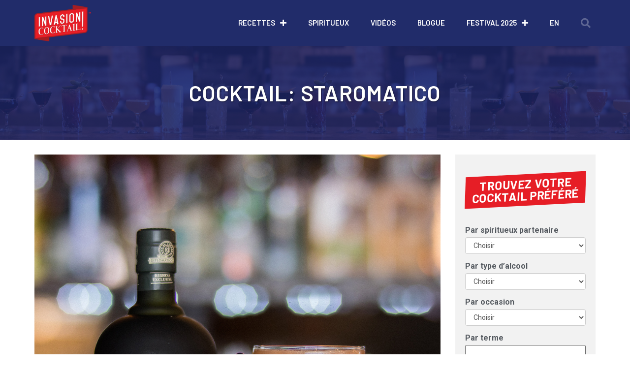

--- FILE ---
content_type: text/html; charset=UTF-8
request_url: https://invasioncocktail.com/cocktail/staromatico/
body_size: 24865
content:
<!doctype html>
<html lang="fr-FR">
<head>
	<meta charset="UTF-8">
	<meta name="viewport" content="width=device-width, initial-scale=1">
	<link rel="profile" href="https://gmpg.org/xfn/11">
	<meta name='robots' content='index, follow, max-image-preview:large, max-snippet:-1, max-video-preview:-1' />
	<style>img:is([sizes="auto" i], [sizes^="auto," i]) { contain-intrinsic-size: 3000px 1500px }</style>
	<link rel="alternate" hreflang="fr" href="https://invasioncocktail.com/cocktail/staromatico/" />
<link rel="alternate" hreflang="en" href="https://invasioncocktail.com/en/cocktail/staromatico/" />
<link rel="alternate" hreflang="x-default" href="https://invasioncocktail.com/cocktail/staromatico/" />
<script id="cookieyes" type="text/javascript" src="https://cdn-cookieyes.com/client_data/4f3ff57838f953c49a757f1b/script.js"></script>
	<!-- This site is optimized with the Yoast SEO plugin v26.8 - https://yoast.com/product/yoast-seo-wordpress/ -->
	<title>Staromatico &#8211; une recette cocktail d&#039;Invasion cocktail</title>
	<meta name="description" content="Cette création amère et agrumée est réalisée avec le rhum Diplomatico Reserva Exclusiva et se prête bien à la fête avec ses brillants comestibles." />
	<link rel="canonical" href="https://invasioncocktail.com/cocktail/staromatico/" />
	<meta property="og:locale" content="fr_FR" />
	<meta property="og:type" content="article" />
	<meta property="og:title" content="Staromatico &#8211; une recette cocktail d&#039;Invasion cocktail" />
	<meta property="og:description" content="Cette création amère et agrumée est réalisée avec le rhum Diplomatico Reserva Exclusiva et se prête bien à la fête avec ses brillants comestibles." />
	<meta property="og:url" content="https://invasioncocktail.com/cocktail/staromatico/" />
	<meta property="og:site_name" content="Invasion cocktail" />
	<meta property="article:publisher" content="https://www.facebook.com/invasioncocktailmtl" />
	<meta property="article:modified_time" content="2021-01-21T17:02:55+00:00" />
	<meta property="og:image" content="https://invasioncocktail.com/wp-content/uploads/vv-taverna_diplomatico.jpg" />
	<meta property="og:image:width" content="1080" />
	<meta property="og:image:height" content="1080" />
	<meta property="og:image:type" content="image/jpeg" />
	<meta name="twitter:card" content="summary_large_image" />
	<meta name="twitter:site" content="@invasionmtl" />
	<script type="application/ld+json" class="yoast-schema-graph">{"@context":"https://schema.org","@graph":[{"@type":"WebPage","@id":"https://invasioncocktail.com/cocktail/staromatico/","url":"https://invasioncocktail.com/cocktail/staromatico/","name":"Staromatico &#8211; une recette cocktail d'Invasion cocktail","isPartOf":{"@id":"https://invasioncocktail.com/#website"},"primaryImageOfPage":{"@id":"https://invasioncocktail.com/cocktail/staromatico/#primaryimage"},"image":{"@id":"https://invasioncocktail.com/cocktail/staromatico/#primaryimage"},"thumbnailUrl":"https://invasioncocktail.com/wp-content/uploads/vv-taverna_diplomatico.jpg","datePublished":"2020-12-14T15:26:47+00:00","dateModified":"2021-01-21T17:02:55+00:00","description":"Cette création amère et agrumée est réalisée avec le rhum Diplomatico Reserva Exclusiva et se prête bien à la fête avec ses brillants comestibles.","breadcrumb":{"@id":"https://invasioncocktail.com/cocktail/staromatico/#breadcrumb"},"inLanguage":"fr-FR","potentialAction":[{"@type":"ReadAction","target":["https://invasioncocktail.com/cocktail/staromatico/"]}]},{"@type":"ImageObject","inLanguage":"fr-FR","@id":"https://invasioncocktail.com/cocktail/staromatico/#primaryimage","url":"https://invasioncocktail.com/wp-content/uploads/vv-taverna_diplomatico.jpg","contentUrl":"https://invasioncocktail.com/wp-content/uploads/vv-taverna_diplomatico.jpg","width":1080,"height":1080},{"@type":"BreadcrumbList","@id":"https://invasioncocktail.com/cocktail/staromatico/#breadcrumb","itemListElement":[{"@type":"ListItem","position":1,"name":"Accueil","item":"https://invasioncocktail.com/"},{"@type":"ListItem","position":2,"name":"Cocktails","item":"https://invasioncocktail.com/cocktail/"},{"@type":"ListItem","position":3,"name":"Staromatico"}]},{"@type":"WebSite","@id":"https://invasioncocktail.com/#website","url":"https://invasioncocktail.com/","name":"Invasion cocktail","description":"La référence en cocktails, mixologie et spiritueux au Québec","publisher":{"@id":"https://invasioncocktail.com/#organization"},"potentialAction":[{"@type":"SearchAction","target":{"@type":"EntryPoint","urlTemplate":"https://invasioncocktail.com/?s={search_term_string}"},"query-input":{"@type":"PropertyValueSpecification","valueRequired":true,"valueName":"search_term_string"}}],"inLanguage":"fr-FR"},{"@type":"Organization","@id":"https://invasioncocktail.com/#organization","name":"Invasion cocktail","url":"https://invasioncocktail.com/","logo":{"@type":"ImageObject","inLanguage":"fr-FR","@id":"https://invasioncocktail.com/#/schema/logo/image/","url":"https://invasioncocktail.com/wp-content/uploads/favicon-1.png","contentUrl":"https://invasioncocktail.com/wp-content/uploads/favicon-1.png","width":1024,"height":1024,"caption":"Invasion cocktail"},"image":{"@id":"https://invasioncocktail.com/#/schema/logo/image/"},"sameAs":["https://www.facebook.com/invasioncocktailmtl","https://x.com/invasionmtl","https://www.instagram.com/invasioncocktail/","https://www.pinterest.ca/Invasioncocktail/","https://www.youtube.com/channel/UCOSrGAV8qSUvk0b0nMuIV4g"]}]}</script>
	<!-- / Yoast SEO plugin. -->


<link rel="alternate" type="application/rss+xml" title="Invasion cocktail &raquo; Flux" href="https://invasioncocktail.com/feed/" />
<link rel="alternate" type="application/rss+xml" title="Invasion cocktail &raquo; Flux des commentaires" href="https://invasioncocktail.com/comments/feed/" />
<script>
window._wpemojiSettings = {"baseUrl":"https:\/\/s.w.org\/images\/core\/emoji\/15.0.3\/72x72\/","ext":".png","svgUrl":"https:\/\/s.w.org\/images\/core\/emoji\/15.0.3\/svg\/","svgExt":".svg","source":{"concatemoji":"https:\/\/invasioncocktail.com\/wp-includes\/js\/wp-emoji-release.min.js?ver=6.7.4"}};
/*! This file is auto-generated */
!function(i,n){var o,s,e;function c(e){try{var t={supportTests:e,timestamp:(new Date).valueOf()};sessionStorage.setItem(o,JSON.stringify(t))}catch(e){}}function p(e,t,n){e.clearRect(0,0,e.canvas.width,e.canvas.height),e.fillText(t,0,0);var t=new Uint32Array(e.getImageData(0,0,e.canvas.width,e.canvas.height).data),r=(e.clearRect(0,0,e.canvas.width,e.canvas.height),e.fillText(n,0,0),new Uint32Array(e.getImageData(0,0,e.canvas.width,e.canvas.height).data));return t.every(function(e,t){return e===r[t]})}function u(e,t,n){switch(t){case"flag":return n(e,"\ud83c\udff3\ufe0f\u200d\u26a7\ufe0f","\ud83c\udff3\ufe0f\u200b\u26a7\ufe0f")?!1:!n(e,"\ud83c\uddfa\ud83c\uddf3","\ud83c\uddfa\u200b\ud83c\uddf3")&&!n(e,"\ud83c\udff4\udb40\udc67\udb40\udc62\udb40\udc65\udb40\udc6e\udb40\udc67\udb40\udc7f","\ud83c\udff4\u200b\udb40\udc67\u200b\udb40\udc62\u200b\udb40\udc65\u200b\udb40\udc6e\u200b\udb40\udc67\u200b\udb40\udc7f");case"emoji":return!n(e,"\ud83d\udc26\u200d\u2b1b","\ud83d\udc26\u200b\u2b1b")}return!1}function f(e,t,n){var r="undefined"!=typeof WorkerGlobalScope&&self instanceof WorkerGlobalScope?new OffscreenCanvas(300,150):i.createElement("canvas"),a=r.getContext("2d",{willReadFrequently:!0}),o=(a.textBaseline="top",a.font="600 32px Arial",{});return e.forEach(function(e){o[e]=t(a,e,n)}),o}function t(e){var t=i.createElement("script");t.src=e,t.defer=!0,i.head.appendChild(t)}"undefined"!=typeof Promise&&(o="wpEmojiSettingsSupports",s=["flag","emoji"],n.supports={everything:!0,everythingExceptFlag:!0},e=new Promise(function(e){i.addEventListener("DOMContentLoaded",e,{once:!0})}),new Promise(function(t){var n=function(){try{var e=JSON.parse(sessionStorage.getItem(o));if("object"==typeof e&&"number"==typeof e.timestamp&&(new Date).valueOf()<e.timestamp+604800&&"object"==typeof e.supportTests)return e.supportTests}catch(e){}return null}();if(!n){if("undefined"!=typeof Worker&&"undefined"!=typeof OffscreenCanvas&&"undefined"!=typeof URL&&URL.createObjectURL&&"undefined"!=typeof Blob)try{var e="postMessage("+f.toString()+"("+[JSON.stringify(s),u.toString(),p.toString()].join(",")+"));",r=new Blob([e],{type:"text/javascript"}),a=new Worker(URL.createObjectURL(r),{name:"wpTestEmojiSupports"});return void(a.onmessage=function(e){c(n=e.data),a.terminate(),t(n)})}catch(e){}c(n=f(s,u,p))}t(n)}).then(function(e){for(var t in e)n.supports[t]=e[t],n.supports.everything=n.supports.everything&&n.supports[t],"flag"!==t&&(n.supports.everythingExceptFlag=n.supports.everythingExceptFlag&&n.supports[t]);n.supports.everythingExceptFlag=n.supports.everythingExceptFlag&&!n.supports.flag,n.DOMReady=!1,n.readyCallback=function(){n.DOMReady=!0}}).then(function(){return e}).then(function(){var e;n.supports.everything||(n.readyCallback(),(e=n.source||{}).concatemoji?t(e.concatemoji):e.wpemoji&&e.twemoji&&(t(e.twemoji),t(e.wpemoji)))}))}((window,document),window._wpemojiSettings);
</script>
<style id='wp-emoji-styles-inline-css'>

	img.wp-smiley, img.emoji {
		display: inline !important;
		border: none !important;
		box-shadow: none !important;
		height: 1em !important;
		width: 1em !important;
		margin: 0 0.07em !important;
		vertical-align: -0.1em !important;
		background: none !important;
		padding: 0 !important;
	}
</style>
<link rel='stylesheet' id='wp-block-library-css' href='https://invasioncocktail.com/wp-includes/css/dist/block-library/style.min.css?ver=6.7.4' media='all' />
<link rel='stylesheet' id='mediaelement-css' href='https://invasioncocktail.com/wp-includes/js/mediaelement/mediaelementplayer-legacy.min.css?ver=4.2.17' media='all' />
<link rel='stylesheet' id='wp-mediaelement-css' href='https://invasioncocktail.com/wp-includes/js/mediaelement/wp-mediaelement.min.css?ver=6.7.4' media='all' />
<link rel='stylesheet' id='view_editor_gutenberg_frontend_assets-css' href='https://invasioncocktail.com/wp-content/plugins/wp-views/public/css/views-frontend.css?ver=3.6.18' media='all' />
<style id='view_editor_gutenberg_frontend_assets-inline-css'>
.wpv-sort-list-dropdown.wpv-sort-list-dropdown-style-default > span.wpv-sort-list,.wpv-sort-list-dropdown.wpv-sort-list-dropdown-style-default .wpv-sort-list-item {border-color: #cdcdcd;}.wpv-sort-list-dropdown.wpv-sort-list-dropdown-style-default .wpv-sort-list-item a {color: #444;background-color: #fff;}.wpv-sort-list-dropdown.wpv-sort-list-dropdown-style-default a:hover,.wpv-sort-list-dropdown.wpv-sort-list-dropdown-style-default a:focus {color: #000;background-color: #eee;}.wpv-sort-list-dropdown.wpv-sort-list-dropdown-style-default .wpv-sort-list-item.wpv-sort-list-current a {color: #000;background-color: #eee;}
.wpv-sort-list-dropdown.wpv-sort-list-dropdown-style-default > span.wpv-sort-list,.wpv-sort-list-dropdown.wpv-sort-list-dropdown-style-default .wpv-sort-list-item {border-color: #cdcdcd;}.wpv-sort-list-dropdown.wpv-sort-list-dropdown-style-default .wpv-sort-list-item a {color: #444;background-color: #fff;}.wpv-sort-list-dropdown.wpv-sort-list-dropdown-style-default a:hover,.wpv-sort-list-dropdown.wpv-sort-list-dropdown-style-default a:focus {color: #000;background-color: #eee;}.wpv-sort-list-dropdown.wpv-sort-list-dropdown-style-default .wpv-sort-list-item.wpv-sort-list-current a {color: #000;background-color: #eee;}.wpv-sort-list-dropdown.wpv-sort-list-dropdown-style-grey > span.wpv-sort-list,.wpv-sort-list-dropdown.wpv-sort-list-dropdown-style-grey .wpv-sort-list-item {border-color: #cdcdcd;}.wpv-sort-list-dropdown.wpv-sort-list-dropdown-style-grey .wpv-sort-list-item a {color: #444;background-color: #eeeeee;}.wpv-sort-list-dropdown.wpv-sort-list-dropdown-style-grey a:hover,.wpv-sort-list-dropdown.wpv-sort-list-dropdown-style-grey a:focus {color: #000;background-color: #e5e5e5;}.wpv-sort-list-dropdown.wpv-sort-list-dropdown-style-grey .wpv-sort-list-item.wpv-sort-list-current a {color: #000;background-color: #e5e5e5;}
.wpv-sort-list-dropdown.wpv-sort-list-dropdown-style-default > span.wpv-sort-list,.wpv-sort-list-dropdown.wpv-sort-list-dropdown-style-default .wpv-sort-list-item {border-color: #cdcdcd;}.wpv-sort-list-dropdown.wpv-sort-list-dropdown-style-default .wpv-sort-list-item a {color: #444;background-color: #fff;}.wpv-sort-list-dropdown.wpv-sort-list-dropdown-style-default a:hover,.wpv-sort-list-dropdown.wpv-sort-list-dropdown-style-default a:focus {color: #000;background-color: #eee;}.wpv-sort-list-dropdown.wpv-sort-list-dropdown-style-default .wpv-sort-list-item.wpv-sort-list-current a {color: #000;background-color: #eee;}.wpv-sort-list-dropdown.wpv-sort-list-dropdown-style-grey > span.wpv-sort-list,.wpv-sort-list-dropdown.wpv-sort-list-dropdown-style-grey .wpv-sort-list-item {border-color: #cdcdcd;}.wpv-sort-list-dropdown.wpv-sort-list-dropdown-style-grey .wpv-sort-list-item a {color: #444;background-color: #eeeeee;}.wpv-sort-list-dropdown.wpv-sort-list-dropdown-style-grey a:hover,.wpv-sort-list-dropdown.wpv-sort-list-dropdown-style-grey a:focus {color: #000;background-color: #e5e5e5;}.wpv-sort-list-dropdown.wpv-sort-list-dropdown-style-grey .wpv-sort-list-item.wpv-sort-list-current a {color: #000;background-color: #e5e5e5;}.wpv-sort-list-dropdown.wpv-sort-list-dropdown-style-blue > span.wpv-sort-list,.wpv-sort-list-dropdown.wpv-sort-list-dropdown-style-blue .wpv-sort-list-item {border-color: #0099cc;}.wpv-sort-list-dropdown.wpv-sort-list-dropdown-style-blue .wpv-sort-list-item a {color: #444;background-color: #cbddeb;}.wpv-sort-list-dropdown.wpv-sort-list-dropdown-style-blue a:hover,.wpv-sort-list-dropdown.wpv-sort-list-dropdown-style-blue a:focus {color: #000;background-color: #95bedd;}.wpv-sort-list-dropdown.wpv-sort-list-dropdown-style-blue .wpv-sort-list-item.wpv-sort-list-current a {color: #000;background-color: #95bedd;}
</style>
<style id='global-styles-inline-css'>
:root{--wp--preset--aspect-ratio--square: 1;--wp--preset--aspect-ratio--4-3: 4/3;--wp--preset--aspect-ratio--3-4: 3/4;--wp--preset--aspect-ratio--3-2: 3/2;--wp--preset--aspect-ratio--2-3: 2/3;--wp--preset--aspect-ratio--16-9: 16/9;--wp--preset--aspect-ratio--9-16: 9/16;--wp--preset--color--black: #000000;--wp--preset--color--cyan-bluish-gray: #abb8c3;--wp--preset--color--white: #ffffff;--wp--preset--color--pale-pink: #f78da7;--wp--preset--color--vivid-red: #cf2e2e;--wp--preset--color--luminous-vivid-orange: #ff6900;--wp--preset--color--luminous-vivid-amber: #fcb900;--wp--preset--color--light-green-cyan: #7bdcb5;--wp--preset--color--vivid-green-cyan: #00d084;--wp--preset--color--pale-cyan-blue: #8ed1fc;--wp--preset--color--vivid-cyan-blue: #0693e3;--wp--preset--color--vivid-purple: #9b51e0;--wp--preset--gradient--vivid-cyan-blue-to-vivid-purple: linear-gradient(135deg,rgba(6,147,227,1) 0%,rgb(155,81,224) 100%);--wp--preset--gradient--light-green-cyan-to-vivid-green-cyan: linear-gradient(135deg,rgb(122,220,180) 0%,rgb(0,208,130) 100%);--wp--preset--gradient--luminous-vivid-amber-to-luminous-vivid-orange: linear-gradient(135deg,rgba(252,185,0,1) 0%,rgba(255,105,0,1) 100%);--wp--preset--gradient--luminous-vivid-orange-to-vivid-red: linear-gradient(135deg,rgba(255,105,0,1) 0%,rgb(207,46,46) 100%);--wp--preset--gradient--very-light-gray-to-cyan-bluish-gray: linear-gradient(135deg,rgb(238,238,238) 0%,rgb(169,184,195) 100%);--wp--preset--gradient--cool-to-warm-spectrum: linear-gradient(135deg,rgb(74,234,220) 0%,rgb(151,120,209) 20%,rgb(207,42,186) 40%,rgb(238,44,130) 60%,rgb(251,105,98) 80%,rgb(254,248,76) 100%);--wp--preset--gradient--blush-light-purple: linear-gradient(135deg,rgb(255,206,236) 0%,rgb(152,150,240) 100%);--wp--preset--gradient--blush-bordeaux: linear-gradient(135deg,rgb(254,205,165) 0%,rgb(254,45,45) 50%,rgb(107,0,62) 100%);--wp--preset--gradient--luminous-dusk: linear-gradient(135deg,rgb(255,203,112) 0%,rgb(199,81,192) 50%,rgb(65,88,208) 100%);--wp--preset--gradient--pale-ocean: linear-gradient(135deg,rgb(255,245,203) 0%,rgb(182,227,212) 50%,rgb(51,167,181) 100%);--wp--preset--gradient--electric-grass: linear-gradient(135deg,rgb(202,248,128) 0%,rgb(113,206,126) 100%);--wp--preset--gradient--midnight: linear-gradient(135deg,rgb(2,3,129) 0%,rgb(40,116,252) 100%);--wp--preset--font-size--small: 13px;--wp--preset--font-size--medium: 20px;--wp--preset--font-size--large: 36px;--wp--preset--font-size--x-large: 42px;--wp--preset--spacing--20: 0.44rem;--wp--preset--spacing--30: 0.67rem;--wp--preset--spacing--40: 1rem;--wp--preset--spacing--50: 1.5rem;--wp--preset--spacing--60: 2.25rem;--wp--preset--spacing--70: 3.38rem;--wp--preset--spacing--80: 5.06rem;--wp--preset--shadow--natural: 6px 6px 9px rgba(0, 0, 0, 0.2);--wp--preset--shadow--deep: 12px 12px 50px rgba(0, 0, 0, 0.4);--wp--preset--shadow--sharp: 6px 6px 0px rgba(0, 0, 0, 0.2);--wp--preset--shadow--outlined: 6px 6px 0px -3px rgba(255, 255, 255, 1), 6px 6px rgba(0, 0, 0, 1);--wp--preset--shadow--crisp: 6px 6px 0px rgba(0, 0, 0, 1);}:root { --wp--style--global--content-size: 800px;--wp--style--global--wide-size: 1200px; }:where(body) { margin: 0; }.wp-site-blocks > .alignleft { float: left; margin-right: 2em; }.wp-site-blocks > .alignright { float: right; margin-left: 2em; }.wp-site-blocks > .aligncenter { justify-content: center; margin-left: auto; margin-right: auto; }:where(.wp-site-blocks) > * { margin-block-start: 24px; margin-block-end: 0; }:where(.wp-site-blocks) > :first-child { margin-block-start: 0; }:where(.wp-site-blocks) > :last-child { margin-block-end: 0; }:root { --wp--style--block-gap: 24px; }:root :where(.is-layout-flow) > :first-child{margin-block-start: 0;}:root :where(.is-layout-flow) > :last-child{margin-block-end: 0;}:root :where(.is-layout-flow) > *{margin-block-start: 24px;margin-block-end: 0;}:root :where(.is-layout-constrained) > :first-child{margin-block-start: 0;}:root :where(.is-layout-constrained) > :last-child{margin-block-end: 0;}:root :where(.is-layout-constrained) > *{margin-block-start: 24px;margin-block-end: 0;}:root :where(.is-layout-flex){gap: 24px;}:root :where(.is-layout-grid){gap: 24px;}.is-layout-flow > .alignleft{float: left;margin-inline-start: 0;margin-inline-end: 2em;}.is-layout-flow > .alignright{float: right;margin-inline-start: 2em;margin-inline-end: 0;}.is-layout-flow > .aligncenter{margin-left: auto !important;margin-right: auto !important;}.is-layout-constrained > .alignleft{float: left;margin-inline-start: 0;margin-inline-end: 2em;}.is-layout-constrained > .alignright{float: right;margin-inline-start: 2em;margin-inline-end: 0;}.is-layout-constrained > .aligncenter{margin-left: auto !important;margin-right: auto !important;}.is-layout-constrained > :where(:not(.alignleft):not(.alignright):not(.alignfull)){max-width: var(--wp--style--global--content-size);margin-left: auto !important;margin-right: auto !important;}.is-layout-constrained > .alignwide{max-width: var(--wp--style--global--wide-size);}body .is-layout-flex{display: flex;}.is-layout-flex{flex-wrap: wrap;align-items: center;}.is-layout-flex > :is(*, div){margin: 0;}body .is-layout-grid{display: grid;}.is-layout-grid > :is(*, div){margin: 0;}body{padding-top: 0px;padding-right: 0px;padding-bottom: 0px;padding-left: 0px;}a:where(:not(.wp-element-button)){text-decoration: underline;}:root :where(.wp-element-button, .wp-block-button__link){background-color: #32373c;border-width: 0;color: #fff;font-family: inherit;font-size: inherit;line-height: inherit;padding: calc(0.667em + 2px) calc(1.333em + 2px);text-decoration: none;}.has-black-color{color: var(--wp--preset--color--black) !important;}.has-cyan-bluish-gray-color{color: var(--wp--preset--color--cyan-bluish-gray) !important;}.has-white-color{color: var(--wp--preset--color--white) !important;}.has-pale-pink-color{color: var(--wp--preset--color--pale-pink) !important;}.has-vivid-red-color{color: var(--wp--preset--color--vivid-red) !important;}.has-luminous-vivid-orange-color{color: var(--wp--preset--color--luminous-vivid-orange) !important;}.has-luminous-vivid-amber-color{color: var(--wp--preset--color--luminous-vivid-amber) !important;}.has-light-green-cyan-color{color: var(--wp--preset--color--light-green-cyan) !important;}.has-vivid-green-cyan-color{color: var(--wp--preset--color--vivid-green-cyan) !important;}.has-pale-cyan-blue-color{color: var(--wp--preset--color--pale-cyan-blue) !important;}.has-vivid-cyan-blue-color{color: var(--wp--preset--color--vivid-cyan-blue) !important;}.has-vivid-purple-color{color: var(--wp--preset--color--vivid-purple) !important;}.has-black-background-color{background-color: var(--wp--preset--color--black) !important;}.has-cyan-bluish-gray-background-color{background-color: var(--wp--preset--color--cyan-bluish-gray) !important;}.has-white-background-color{background-color: var(--wp--preset--color--white) !important;}.has-pale-pink-background-color{background-color: var(--wp--preset--color--pale-pink) !important;}.has-vivid-red-background-color{background-color: var(--wp--preset--color--vivid-red) !important;}.has-luminous-vivid-orange-background-color{background-color: var(--wp--preset--color--luminous-vivid-orange) !important;}.has-luminous-vivid-amber-background-color{background-color: var(--wp--preset--color--luminous-vivid-amber) !important;}.has-light-green-cyan-background-color{background-color: var(--wp--preset--color--light-green-cyan) !important;}.has-vivid-green-cyan-background-color{background-color: var(--wp--preset--color--vivid-green-cyan) !important;}.has-pale-cyan-blue-background-color{background-color: var(--wp--preset--color--pale-cyan-blue) !important;}.has-vivid-cyan-blue-background-color{background-color: var(--wp--preset--color--vivid-cyan-blue) !important;}.has-vivid-purple-background-color{background-color: var(--wp--preset--color--vivid-purple) !important;}.has-black-border-color{border-color: var(--wp--preset--color--black) !important;}.has-cyan-bluish-gray-border-color{border-color: var(--wp--preset--color--cyan-bluish-gray) !important;}.has-white-border-color{border-color: var(--wp--preset--color--white) !important;}.has-pale-pink-border-color{border-color: var(--wp--preset--color--pale-pink) !important;}.has-vivid-red-border-color{border-color: var(--wp--preset--color--vivid-red) !important;}.has-luminous-vivid-orange-border-color{border-color: var(--wp--preset--color--luminous-vivid-orange) !important;}.has-luminous-vivid-amber-border-color{border-color: var(--wp--preset--color--luminous-vivid-amber) !important;}.has-light-green-cyan-border-color{border-color: var(--wp--preset--color--light-green-cyan) !important;}.has-vivid-green-cyan-border-color{border-color: var(--wp--preset--color--vivid-green-cyan) !important;}.has-pale-cyan-blue-border-color{border-color: var(--wp--preset--color--pale-cyan-blue) !important;}.has-vivid-cyan-blue-border-color{border-color: var(--wp--preset--color--vivid-cyan-blue) !important;}.has-vivid-purple-border-color{border-color: var(--wp--preset--color--vivid-purple) !important;}.has-vivid-cyan-blue-to-vivid-purple-gradient-background{background: var(--wp--preset--gradient--vivid-cyan-blue-to-vivid-purple) !important;}.has-light-green-cyan-to-vivid-green-cyan-gradient-background{background: var(--wp--preset--gradient--light-green-cyan-to-vivid-green-cyan) !important;}.has-luminous-vivid-amber-to-luminous-vivid-orange-gradient-background{background: var(--wp--preset--gradient--luminous-vivid-amber-to-luminous-vivid-orange) !important;}.has-luminous-vivid-orange-to-vivid-red-gradient-background{background: var(--wp--preset--gradient--luminous-vivid-orange-to-vivid-red) !important;}.has-very-light-gray-to-cyan-bluish-gray-gradient-background{background: var(--wp--preset--gradient--very-light-gray-to-cyan-bluish-gray) !important;}.has-cool-to-warm-spectrum-gradient-background{background: var(--wp--preset--gradient--cool-to-warm-spectrum) !important;}.has-blush-light-purple-gradient-background{background: var(--wp--preset--gradient--blush-light-purple) !important;}.has-blush-bordeaux-gradient-background{background: var(--wp--preset--gradient--blush-bordeaux) !important;}.has-luminous-dusk-gradient-background{background: var(--wp--preset--gradient--luminous-dusk) !important;}.has-pale-ocean-gradient-background{background: var(--wp--preset--gradient--pale-ocean) !important;}.has-electric-grass-gradient-background{background: var(--wp--preset--gradient--electric-grass) !important;}.has-midnight-gradient-background{background: var(--wp--preset--gradient--midnight) !important;}.has-small-font-size{font-size: var(--wp--preset--font-size--small) !important;}.has-medium-font-size{font-size: var(--wp--preset--font-size--medium) !important;}.has-large-font-size{font-size: var(--wp--preset--font-size--large) !important;}.has-x-large-font-size{font-size: var(--wp--preset--font-size--x-large) !important;}
:root :where(.wp-block-pullquote){font-size: 1.5em;line-height: 1.6;}
</style>
<link rel='stylesheet' id='wpml-legacy-horizontal-list-0-css' href='https://invasioncocktail.com/wp-content/plugins/sitepress-multilingual-cms/templates/language-switchers/legacy-list-horizontal/style.min.css?ver=1' media='all' />
<link rel='stylesheet' id='wpml-menu-item-0-css' href='https://invasioncocktail.com/wp-content/plugins/sitepress-multilingual-cms/templates/language-switchers/menu-item/style.min.css?ver=1' media='all' />
<link rel='stylesheet' id='hello-elementor-css' href='https://invasioncocktail.com/wp-content/themes/hello-elementor/style.min.css?ver=3.3.0' media='all' />
<link rel='stylesheet' id='hello-elementor-theme-style-css' href='https://invasioncocktail.com/wp-content/themes/hello-elementor/theme.min.css?ver=3.3.0' media='all' />
<link rel='stylesheet' id='hello-elementor-header-footer-css' href='https://invasioncocktail.com/wp-content/themes/hello-elementor/header-footer.min.css?ver=3.3.0' media='all' />
<link rel='stylesheet' id='toolset_bootstrap_styles-css' href='https://invasioncocktail.com/wp-content/plugins/wp-views/vendor/toolset/toolset-common/res/lib/bootstrap3/css/bootstrap.css?ver=4.4.8' media='screen' />
<link rel='stylesheet' id='elementor-icons-css' href='https://invasioncocktail.com/wp-content/plugins/elementor/assets/lib/eicons/css/elementor-icons.min.css?ver=5.23.0' media='all' />
<link rel='stylesheet' id='elementor-frontend-css' href='https://invasioncocktail.com/wp-content/plugins/elementor/assets/css/frontend.min.css?ver=3.16.4' media='all' />
<link rel='stylesheet' id='swiper-css' href='https://invasioncocktail.com/wp-content/plugins/elementor/assets/lib/swiper/css/swiper.min.css?ver=5.3.6' media='all' />
<link rel='stylesheet' id='elementor-post-3509-css' href='https://invasioncocktail.com/wp-content/uploads/elementor/css/post-3509.css?ver=1757702406' media='all' />
<link rel='stylesheet' id='elementor-pro-css' href='https://invasioncocktail.com/wp-content/plugins/elementor-pro/assets/css/frontend.min.css?ver=3.16.2' media='all' />
<link rel='stylesheet' id='font-awesome-5-all-css' href='https://invasioncocktail.com/wp-content/plugins/elementor/assets/lib/font-awesome/css/all.min.css?ver=3.16.4' media='all' />
<link rel='stylesheet' id='font-awesome-4-shim-css' href='https://invasioncocktail.com/wp-content/plugins/elementor/assets/lib/font-awesome/css/v4-shims.min.css?ver=3.16.4' media='all' />
<link rel='stylesheet' id='elementor-global-css' href='https://invasioncocktail.com/wp-content/uploads/elementor/css/global.css?ver=1757702406' media='all' />
<link rel='stylesheet' id='elementor-post-21-css' href='https://invasioncocktail.com/wp-content/uploads/elementor/css/post-21.css?ver=1757702406' media='all' />
<link rel='stylesheet' id='elementor-post-41-css' href='https://invasioncocktail.com/wp-content/uploads/elementor/css/post-41.css?ver=1757702406' media='all' />
<link rel='stylesheet' id='elementor-post-46-css' href='https://invasioncocktail.com/wp-content/uploads/elementor/css/post-46.css?ver=1757702408' media='all' />
<link rel='stylesheet' id='hello-elementor-child-style-css' href='https://invasioncocktail.com/wp-content/themes/hello-theme-child-master/style.css?ver=1.0.0' media='all' />
<link rel='stylesheet' id='google-fonts-1-css' href='https://fonts.googleapis.com/css?family=Roboto%3A100%2C100italic%2C200%2C200italic%2C300%2C300italic%2C400%2C400italic%2C500%2C500italic%2C600%2C600italic%2C700%2C700italic%2C800%2C800italic%2C900%2C900italic%7CRoboto+Slab%3A100%2C100italic%2C200%2C200italic%2C300%2C300italic%2C400%2C400italic%2C500%2C500italic%2C600%2C600italic%2C700%2C700italic%2C800%2C800italic%2C900%2C900italic%7CBarlow%3A100%2C100italic%2C200%2C200italic%2C300%2C300italic%2C400%2C400italic%2C500%2C500italic%2C600%2C600italic%2C700%2C700italic%2C800%2C800italic%2C900%2C900italic%7CMontserrat%3A100%2C100italic%2C200%2C200italic%2C300%2C300italic%2C400%2C400italic%2C500%2C500italic%2C600%2C600italic%2C700%2C700italic%2C800%2C800italic%2C900%2C900italic%7CSanchez%3A100%2C100italic%2C200%2C200italic%2C300%2C300italic%2C400%2C400italic%2C500%2C500italic%2C600%2C600italic%2C700%2C700italic%2C800%2C800italic%2C900%2C900italic&#038;display=auto&#038;ver=6.7.4' media='all' />
<link rel='stylesheet' id='elementor-icons-shared-0-css' href='https://invasioncocktail.com/wp-content/plugins/elementor/assets/lib/font-awesome/css/fontawesome.min.css?ver=5.15.3' media='all' />
<link rel='stylesheet' id='elementor-icons-fa-solid-css' href='https://invasioncocktail.com/wp-content/plugins/elementor/assets/lib/font-awesome/css/solid.min.css?ver=5.15.3' media='all' />
<link rel='stylesheet' id='elementor-icons-fa-brands-css' href='https://invasioncocktail.com/wp-content/plugins/elementor/assets/lib/font-awesome/css/brands.min.css?ver=5.15.3' media='all' />
<link rel="preconnect" href="https://fonts.gstatic.com/" crossorigin><script src="https://invasioncocktail.com/wp-content/plugins/wp-views/vendor/toolset/common-es/public/toolset-common-es-frontend.js?ver=174000" id="toolset-common-es-frontend-js"></script>
<script src="https://invasioncocktail.com/wp-includes/js/jquery/jquery.min.js?ver=3.7.1" id="jquery-core-js"></script>
<script src="https://invasioncocktail.com/wp-includes/js/jquery/jquery-migrate.min.js?ver=3.4.1" id="jquery-migrate-js"></script>
<script src="https://invasioncocktail.com/wp-content/plugins/elementor/assets/lib/font-awesome/js/v4-shims.min.js?ver=3.16.4" id="font-awesome-4-shim-js"></script>
<link rel="https://api.w.org/" href="https://invasioncocktail.com/wp-json/" /><link rel="EditURI" type="application/rsd+xml" title="RSD" href="https://invasioncocktail.com/xmlrpc.php?rsd" />
<meta name="generator" content="WordPress 6.7.4" />
<link rel='shortlink' href='https://invasioncocktail.com/?p=3090' />
<link rel="alternate" title="oEmbed (JSON)" type="application/json+oembed" href="https://invasioncocktail.com/wp-json/oembed/1.0/embed?url=https%3A%2F%2Finvasioncocktail.com%2Fcocktail%2Fstaromatico%2F" />
<link rel="alternate" title="oEmbed (XML)" type="text/xml+oembed" href="https://invasioncocktail.com/wp-json/oembed/1.0/embed?url=https%3A%2F%2Finvasioncocktail.com%2Fcocktail%2Fstaromatico%2F&#038;format=xml" />
<meta name="generator" content="WPML ver:4.7.1 stt:1,4;" />
<!-- Global site tag (gtag.js) 2023-10-24 -->
<script async src="https://www.googletagmanager.com/gtag/js?id=G-MXQ6Z2YKYC"></script>
<script>
  window.dataLayer = window.dataLayer || [];
  function gtag(){dataLayer.push(arguments);}
  gtag('js', new Date());
  gtag('config', 'UA-97575729-1');
  gtag('config', 'G-MXQ6Z2YKYC');
</script>
<meta name="facebook-domain-verification" content="q4mx5pnb0o7521t0b0wu9ronnxd8wp" />
<!-- Facebook test -->
<script>
  window.fbAsyncInit = function() {
    FB.init({
      appId      : '356107428755786',
      cookie     : true,
      xfbml      : true,
      version    : 'v9.0'
    });
      
    FB.AppEvents.logPageView();   
      
  };

  (function(d, s, id){
     var js, fjs = d.getElementsByTagName(s)[0];
     if (d.getElementById(id)) {return;}
     js = d.createElement(s); js.id = id;
     js.src = "https://connect.facebook.net/en_US/sdk.js";
     fjs.parentNode.insertBefore(js, fjs);
   }(document, 'script', 'facebook-jssdk'));
</script>


<!-- Facebook pixel -->
<script>
  !function(f,b,e,v,n,t,s)
  {if(f.fbq)return;n=f.fbq=function(){n.callMethod?
  n.callMethod.apply(n,arguments):n.queue.push(arguments)};
  if(!f._fbq)f._fbq=n;n.push=n;n.loaded=!0;n.version='2.0';
  n.queue=[];t=b.createElement(e);t.async=!0;
  t.src=v;s=b.getElementsByTagName(e)[0];
  s.parentNode.insertBefore(t,s)}(window, document,'script',
  'https://connect.facebook.net/en_US/fbevents.js');
  fbq('init', '284658148822555');
  fbq('track', 'PageView');
</script>
<noscript><img height="1" width="1" style="display:none"
  src="https://www.facebook.com/tr?id=284658148822555&ev=PageView&noscript=1"
/></noscript>
<meta name="description" content="Un cocktail festif et glamour aux notes amères et surprenantes par Lila Mouch">
<meta name="generator" content="Elementor 3.16.4; features: e_dom_optimization, e_optimized_assets_loading, additional_custom_breakpoints; settings: css_print_method-external, google_font-enabled, font_display-auto">
<meta property="fb:app_id" content="356107428755786" /> <script> window.addEventListener("load",function(){ var c={script:false,link:false}; function ls(s) { if(!['script','link'].includes(s)||c[s]){return;}c[s]=true; var d=document,f=d.getElementsByTagName(s)[0],j=d.createElement(s); if(s==='script'){j.async=true;j.src='https://invasioncocktail.com/wp-content/plugins/wp-views/vendor/toolset/blocks/public/js/frontend.js?v=1.6.14';}else{ j.rel='stylesheet';j.href='https://invasioncocktail.com/wp-content/plugins/wp-views/vendor/toolset/blocks/public/css/style.css?v=1.6.14';} f.parentNode.insertBefore(j, f); }; function ex(){ls('script');ls('link')} window.addEventListener("scroll", ex, {once: true}); if (('IntersectionObserver' in window) && ('IntersectionObserverEntry' in window) && ('intersectionRatio' in window.IntersectionObserverEntry.prototype)) { var i = 0, fb = document.querySelectorAll("[class^='tb-']"), o = new IntersectionObserver(es => { es.forEach(e => { o.unobserve(e.target); if (e.intersectionRatio > 0) { ex();o.disconnect();}else{ i++;if(fb.length>i){o.observe(fb[i])}} }) }); if (fb.length) { o.observe(fb[i]) } } }) </script>
	<noscript>
		<link rel="stylesheet" href="https://invasioncocktail.com/wp-content/plugins/wp-views/vendor/toolset/blocks/public/css/style.css">
	</noscript><link rel="icon" href="https://invasioncocktail.com/wp-content/uploads/cropped-android-chrome-512x512-32x32.png" sizes="32x32" />
<link rel="icon" href="https://invasioncocktail.com/wp-content/uploads/cropped-android-chrome-512x512-192x192.png" sizes="192x192" />
<link rel="apple-touch-icon" href="https://invasioncocktail.com/wp-content/uploads/cropped-android-chrome-512x512-180x180.png" />
<meta name="msapplication-TileImage" content="https://invasioncocktail.com/wp-content/uploads/cropped-android-chrome-512x512-270x270.png" />
</head>
<body class="cocktail-template-default single single-cocktail postid-3090 wp-embed-responsive theme-default elementor-default elementor-kit-3509 elementor-page-46">


<a class="skip-link screen-reader-text" href="#content">Aller au contenu</a>

		<div data-elementor-type="header" data-elementor-id="21" class="elementor elementor-21 elementor-location-header" data-elementor-post-type="elementor_library">
								<section class="elementor-section elementor-top-section elementor-element elementor-element-1975 elementor-section-content-middle elementor-section-boxed elementor-section-height-default elementor-section-height-default" data-id="1975" data-element_type="section" id="up" data-settings="{&quot;background_background&quot;:&quot;classic&quot;}">
						<div class="elementor-container elementor-column-gap-no">
					<div class="elementor-column elementor-col-25 elementor-top-column elementor-element elementor-element-3480" data-id="3480" data-element_type="column">
			<div class="elementor-widget-wrap elementor-element-populated">
								<div class="elementor-element elementor-element-7e09061 elementor-widget elementor-widget-image" data-id="7e09061" data-element_type="widget" data-widget_type="image.default">
				<div class="elementor-widget-container">
																<a href="https://invasioncocktail.com/">
							<img width="300" height="193" src="https://invasioncocktail.com/wp-content/uploads/logo-invasioncocktail-2021.png" class="attachment-medium size-medium wp-image-5614" alt="" />								</a>
															</div>
				</div>
					</div>
		</div>
				<div class="elementor-column elementor-col-50 elementor-top-column elementor-element elementor-element-1efe" data-id="1efe" data-element_type="column">
			<div class="elementor-widget-wrap elementor-element-populated">
								<div class="elementor-element elementor-element-ab9 elementor-nav-menu__align-right elementor-nav-menu--stretch elementor-nav-menu--dropdown-mobile navprin elementor-nav-menu__text-align-aside elementor-nav-menu--toggle elementor-nav-menu--burger elementor-widget elementor-widget-nav-menu" data-id="ab9" data-element_type="widget" data-settings="{&quot;full_width&quot;:&quot;stretch&quot;,&quot;submenu_icon&quot;:{&quot;value&quot;:&quot;&lt;i class=\&quot;fas fa-plus\&quot;&gt;&lt;\/i&gt;&quot;,&quot;library&quot;:&quot;fa-solid&quot;},&quot;layout&quot;:&quot;horizontal&quot;,&quot;toggle&quot;:&quot;burger&quot;}" data-widget_type="nav-menu.default">
				<div class="elementor-widget-container">
						<nav class="elementor-nav-menu--main elementor-nav-menu__container elementor-nav-menu--layout-horizontal e--pointer-background e--animation-fade">
				<ul id="menu-1-ab9" class="elementor-nav-menu"><li class="menu-item menu-item-type-custom menu-item-object-custom menu-item-has-children menu-item-6704"><a href="#" class="elementor-item elementor-item-anchor">Recettes</a>
<ul class="sub-menu elementor-nav-menu--dropdown">
	<li class="menu-item menu-item-type-post_type menu-item-object-page menu-item-3235"><a href="https://invasioncocktail.com/cocktails/" class="elementor-sub-item">Recettes de cocktails</a></li>
	<li class="menu-item menu-item-type-post_type menu-item-object-page menu-item-6705"><a href="https://invasioncocktail.com/recettes-de-sirops/" class="elementor-sub-item">Recettes de sirops</a></li>
</ul>
</li>
<li class="menu-item menu-item-type-post_type menu-item-object-page menu-item-3243"><a href="https://invasioncocktail.com/spiritueux-partenaires/" class="elementor-item">Spiritueux</a></li>
<li class="menu-item menu-item-type-post_type menu-item-object-page menu-item-3830"><a href="https://invasioncocktail.com/videos/" class="elementor-item">Vidéos</a></li>
<li class="menu-item menu-item-type-post_type menu-item-object-page menu-item-3842"><a href="https://invasioncocktail.com/blogue/" class="elementor-item">Blogue</a></li>
<li class="menu-item menu-item-type-custom menu-item-object-custom menu-item-has-children menu-item-8711"><a href="https://invasioncocktail.com/2025/" class="elementor-item">Festival 2025</a>
<ul class="sub-menu elementor-nav-menu--dropdown">
	<li class="menu-item menu-item-type-custom menu-item-object-custom menu-item-10721"><a href="https://invasioncocktail.com/2025/" class="elementor-sub-item">Site du Festival 2025</a></li>
	<li class="menu-item menu-item-type-custom menu-item-object-custom menu-item-10720"><a href="https://lepointdevente.com/billets/invasioncocktail" class="elementor-sub-item">Achetez votre billet</a></li>
</ul>
</li>
<li class="menu-item wpml-ls-slot-83 wpml-ls-item wpml-ls-item-en wpml-ls-menu-item wpml-ls-first-item wpml-ls-last-item menu-item-type-wpml_ls_menu_item menu-item-object-wpml_ls_menu_item menu-item-wpml-ls-83-en"><a href="https://invasioncocktail.com/en/cocktail/staromatico/" title="Passer à EN" class="elementor-item"><span class="wpml-ls-native" lang="en">EN</span></a></li>
</ul>			</nav>
					<div class="elementor-menu-toggle" role="button" tabindex="0" aria-label="Permuter le menu" aria-expanded="false">
			<i aria-hidden="true" role="presentation" class="elementor-menu-toggle__icon--open eicon-menu-bar"></i><i aria-hidden="true" role="presentation" class="elementor-menu-toggle__icon--close eicon-close"></i>			<span class="elementor-screen-only">Menu</span>
		</div>
					<nav class="elementor-nav-menu--dropdown elementor-nav-menu__container" aria-hidden="true">
				<ul id="menu-2-ab9" class="elementor-nav-menu"><li class="menu-item menu-item-type-custom menu-item-object-custom menu-item-has-children menu-item-6704"><a href="#" class="elementor-item elementor-item-anchor" tabindex="-1">Recettes</a>
<ul class="sub-menu elementor-nav-menu--dropdown">
	<li class="menu-item menu-item-type-post_type menu-item-object-page menu-item-3235"><a href="https://invasioncocktail.com/cocktails/" class="elementor-sub-item" tabindex="-1">Recettes de cocktails</a></li>
	<li class="menu-item menu-item-type-post_type menu-item-object-page menu-item-6705"><a href="https://invasioncocktail.com/recettes-de-sirops/" class="elementor-sub-item" tabindex="-1">Recettes de sirops</a></li>
</ul>
</li>
<li class="menu-item menu-item-type-post_type menu-item-object-page menu-item-3243"><a href="https://invasioncocktail.com/spiritueux-partenaires/" class="elementor-item" tabindex="-1">Spiritueux</a></li>
<li class="menu-item menu-item-type-post_type menu-item-object-page menu-item-3830"><a href="https://invasioncocktail.com/videos/" class="elementor-item" tabindex="-1">Vidéos</a></li>
<li class="menu-item menu-item-type-post_type menu-item-object-page menu-item-3842"><a href="https://invasioncocktail.com/blogue/" class="elementor-item" tabindex="-1">Blogue</a></li>
<li class="menu-item menu-item-type-custom menu-item-object-custom menu-item-has-children menu-item-8711"><a href="https://invasioncocktail.com/2025/" class="elementor-item" tabindex="-1">Festival 2025</a>
<ul class="sub-menu elementor-nav-menu--dropdown">
	<li class="menu-item menu-item-type-custom menu-item-object-custom menu-item-10721"><a href="https://invasioncocktail.com/2025/" class="elementor-sub-item" tabindex="-1">Site du Festival 2025</a></li>
	<li class="menu-item menu-item-type-custom menu-item-object-custom menu-item-10720"><a href="https://lepointdevente.com/billets/invasioncocktail" class="elementor-sub-item" tabindex="-1">Achetez votre billet</a></li>
</ul>
</li>
<li class="menu-item wpml-ls-slot-83 wpml-ls-item wpml-ls-item-en wpml-ls-menu-item wpml-ls-first-item wpml-ls-last-item menu-item-type-wpml_ls_menu_item menu-item-object-wpml_ls_menu_item menu-item-wpml-ls-83-en"><a href="https://invasioncocktail.com/en/cocktail/staromatico/" title="Passer à EN" class="elementor-item" tabindex="-1"><span class="wpml-ls-native" lang="en">EN</span></a></li>
</ul>			</nav>
				</div>
				</div>
					</div>
		</div>
				<div class="elementor-column elementor-col-25 elementor-top-column elementor-element elementor-element-18ac" data-id="18ac" data-element_type="column">
			<div class="elementor-widget-wrap elementor-element-populated">
								<div class="elementor-element elementor-element-465f elementor-search-form--skin-full_screen elementor-widget elementor-widget-search-form" data-id="465f" data-element_type="widget" data-settings="{&quot;skin&quot;:&quot;full_screen&quot;}" data-widget_type="search-form.default">
				<div class="elementor-widget-container">
					<form class="elementor-search-form" action="https://invasioncocktail.com" method="get" role="search">
									<div class="elementor-search-form__toggle" tabindex="0" role="button">
				<i aria-hidden="true" class="fas fa-search"></i>				<span class="elementor-screen-only">Rechercher </span>
			</div>
						<div class="elementor-search-form__container">
				<label class="elementor-screen-only" for="elementor-search-form-465f">Rechercher </label>

				
				<input id="elementor-search-form-465f" placeholder="Search..." class="elementor-search-form__input" type="search" name="s" value="">
				<input type='hidden' name='lang' value='fr' />
				
								<div class="dialog-lightbox-close-button dialog-close-button" role="button" tabindex="0">
					<i aria-hidden="true" class="eicon-close"></i>					<span class="elementor-screen-only">Fermer ce champ de recherche.</span>
				</div>
							</div>
		</form>
				</div>
				</div>
					</div>
		</div>
							</div>
		</section>
						</div>
				<div data-elementor-type="single" data-elementor-id="46" class="elementor elementor-46 elementor-location-single post-3090 cocktail type-cocktail status-publish has-post-thumbnail hentry type-alcool-liqueur-de-fruits type-alcool-rhum occasion-ete occasion-hiver difficulte-intermediaire" data-elementor-post-type="elementor_library">
								<section class="elementor-section elementor-top-section elementor-element elementor-element-7d00b47 elementor-section-full_width elementor-section-height-min-height elementor-section-content-middle elementor-section-height-default elementor-section-items-middle" data-id="7d00b47" data-element_type="section" id="up" data-settings="{&quot;background_background&quot;:&quot;classic&quot;}">
							<div class="elementor-background-overlay"></div>
							<div class="elementor-container elementor-column-gap-no">
					<div class="elementor-column elementor-col-100 elementor-top-column elementor-element elementor-element-e064234" data-id="e064234" data-element_type="column">
			<div class="elementor-widget-wrap elementor-element-populated">
								<div class="elementor-element elementor-element-b8fde44 elementor-widget elementor-widget-heading" data-id="b8fde44" data-element_type="widget" data-widget_type="heading.default">
				<div class="elementor-widget-container">
			<h1 class="elementor-heading-title elementor-size-default">cocktail: Staromatico</h1>		</div>
				</div>
					</div>
		</div>
							</div>
		</section>
				<section class="elementor-section elementor-top-section elementor-element elementor-element-7b9488b elementor-section-content-top elementor-section-boxed elementor-section-height-default elementor-section-height-default" data-id="7b9488b" data-element_type="section">
						<div class="elementor-container elementor-column-gap-default">
					<div class="elementor-column elementor-col-50 elementor-top-column elementor-element elementor-element-7ca3ba3" data-id="7ca3ba3" data-element_type="column">
			<div class="elementor-widget-wrap elementor-element-populated">
								<div class="elementor-element elementor-element-06d5dc4 elementor-widget elementor-widget-image" data-id="06d5dc4" data-element_type="widget" data-widget_type="image.default">
				<div class="elementor-widget-container">
															<img width="1080" height="1080" src="https://invasioncocktail.com/wp-content/uploads/vv-taverna_diplomatico.jpg" class="attachment-full size-full wp-image-3091" alt="" srcset="https://invasioncocktail.com/wp-content/uploads/vv-taverna_diplomatico.jpg 1080w, https://invasioncocktail.com/wp-content/uploads/vv-taverna_diplomatico-768x768.jpg 768w, https://invasioncocktail.com/wp-content/uploads/vv-taverna_diplomatico-300x300.jpg 300w" sizes="(max-width: 1080px) 100vw, 1080px" />															</div>
				</div>
				<section class="elementor-section elementor-inner-section elementor-element elementor-element-e155738 elementor-section-boxed elementor-section-height-default elementor-section-height-default" data-id="e155738" data-element_type="section">
						<div class="elementor-container elementor-column-gap-default">
					<div class="elementor-column elementor-col-33 elementor-inner-column elementor-element elementor-element-c1bc4d2 monboutonfb" data-id="c1bc4d2" data-element_type="column">
			<div class="elementor-widget-wrap elementor-element-populated">
								<div class="elementor-element elementor-element-b5456c6 elementor-widget elementor-widget-facebook-button" data-id="b5456c6" data-element_type="widget" data-widget_type="facebook-button.default">
				<div class="elementor-widget-container">
					<div data-layout="button" data-colorscheme="dark" data-size="large" data-show-faces="false" class="elementor-facebook-widget fb-like" data-href="https://invasioncocktail.com?p=3090" data-share="false" data-action="like"></div>
				</div>
				</div>
					</div>
		</div>
				<div class="elementor-column elementor-col-33 elementor-inner-column elementor-element elementor-element-224f960" data-id="224f960" data-element_type="column">
			<div class="elementor-widget-wrap elementor-element-populated">
								<div class="elementor-element elementor-element-b994aed elementor-widget elementor-widget-heading" data-id="b994aed" data-element_type="widget" data-widget_type="heading.default">
				<div class="elementor-widget-container">
			<h6 class="elementor-heading-title elementor-size-default">partager:</h6>		</div>
				</div>
					</div>
		</div>
				<div class="elementor-column elementor-col-33 elementor-inner-column elementor-element elementor-element-dd08f7e monboutonfb" data-id="dd08f7e" data-element_type="column">
			<div class="elementor-widget-wrap elementor-element-populated">
								<div class="elementor-element elementor-element-23456af elementor-share-buttons--align-right elementor-grid-tablet-2 elementor-grid-mobile-1 elementor-share-buttons--view-icon-text elementor-share-buttons--skin-gradient elementor-share-buttons--shape-square elementor-grid-0 elementor-share-buttons--color-official elementor-widget elementor-widget-share-buttons" data-id="23456af" data-element_type="widget" data-widget_type="share-buttons.default">
				<div class="elementor-widget-container">
					<div class="elementor-grid">
								<div class="elementor-grid-item">
						<div
							class="elementor-share-btn elementor-share-btn_facebook"
							role="button"
							tabindex="0"
							aria-label="Partager sur facebook"
						>
															<span class="elementor-share-btn__icon">
								<i class="fab fa-facebook" aria-hidden="true"></i>							</span>
																						<div class="elementor-share-btn__text">
																			<span class="elementor-share-btn__title">
										Facebook									</span>
																	</div>
													</div>
					</div>
									<div class="elementor-grid-item">
						<div
							class="elementor-share-btn elementor-share-btn_pinterest"
							role="button"
							tabindex="0"
							aria-label="Partager sur pinterest"
						>
															<span class="elementor-share-btn__icon">
								<i class="fab fa-pinterest" aria-hidden="true"></i>							</span>
																						<div class="elementor-share-btn__text">
																			<span class="elementor-share-btn__title">
										Pinterest									</span>
																	</div>
													</div>
					</div>
									<div class="elementor-grid-item">
						<div
							class="elementor-share-btn elementor-share-btn_whatsapp"
							role="button"
							tabindex="0"
							aria-label="Partager sur whatsapp"
						>
															<span class="elementor-share-btn__icon">
								<i class="fab fa-whatsapp" aria-hidden="true"></i>							</span>
																						<div class="elementor-share-btn__text">
																			<span class="elementor-share-btn__title">
										WhatsApp									</span>
																	</div>
													</div>
					</div>
						</div>
				</div>
				</div>
					</div>
		</div>
							</div>
		</section>
				<section class="elementor-section elementor-inner-section elementor-element elementor-element-b1e9196 elementor-section-boxed elementor-section-height-default elementor-section-height-default" data-id="b1e9196" data-element_type="section">
						<div class="elementor-container elementor-column-gap-default">
					<div class="elementor-column elementor-col-66 elementor-inner-column elementor-element elementor-element-63bdca1" data-id="63bdca1" data-element_type="column">
			<div class="elementor-widget-wrap elementor-element-populated">
								<div class="elementor-element elementor-element-42dd100 elementor-widget elementor-widget-heading" data-id="42dd100" data-element_type="widget" data-widget_type="heading.default">
				<div class="elementor-widget-container">
			<h2 class="elementor-heading-title elementor-size-default">Staromatico</h2>		</div>
				</div>
				<div class="elementor-element elementor-element-33f05dc elementor-widget elementor-widget-text-editor" data-id="33f05dc" data-element_type="widget" data-widget_type="text-editor.default">
				<div class="elementor-widget-container">
							Une création de: Lila Mouch						</div>
				</div>
				<div class="elementor-element elementor-element-3de1c70 elementor-widget elementor-widget-post-info" data-id="3de1c70" data-element_type="widget" data-widget_type="post-info.default">
				<div class="elementor-widget-container">
					<ul class="elementor-inline-items elementor-icon-list-items elementor-post-info">
								<li class="elementor-icon-list-item elementor-repeater-item-6d13ae8 elementor-inline-item" itemprop="about">
													<span class="elementor-icon-list-text elementor-post-info__item elementor-post-info__item--type-terms">
							<span class="elementor-post-info__item-prefix">Niveau de difficulté: </span>
										<span class="elementor-post-info__terms-list">
				<a href="https://invasioncocktail.com/difficulte/intermediaire/" class="elementor-post-info__terms-list-item">Intermédiaire</a>				</span>
					</span>
								</li>
				</ul>
				</div>
				</div>
				<div class="elementor-element elementor-element-066a97e elementor-widget elementor-widget-theme-post-excerpt" data-id="066a97e" data-element_type="widget" data-widget_type="theme-post-excerpt.default">
				<div class="elementor-widget-container">
			Un cocktail festif et glamour aux notes amères et surprenantes par Lila Mouch		</div>
				</div>
				<div class="elementor-element elementor-element-d3da039 elementor-widget elementor-widget-heading" data-id="d3da039" data-element_type="widget" data-widget_type="heading.default">
				<div class="elementor-widget-container">
			<h4 class="elementor-heading-title elementor-size-default">Ingrédients</h4>		</div>
				</div>
				<div class="elementor-element elementor-element-68a47a2 elementor-widget elementor-widget-text-editor" data-id="68a47a2" data-element_type="widget" data-widget_type="text-editor.default">
				<div class="elementor-widget-container">
							<p>1.5 oz Rhum Diplomatico Reserva Exclusiva<br />
2 traits d&rsquo;amer Lim’Tonik Lab<br />
0.25 oz Liqueur de cacao<br />
0.25 oz Liqueur de gentiane<br />
1.5 oz Jus de pamplemousse</p>
						</div>
				</div>
				<div class="elementor-element elementor-element-66fa729 elementor-widget elementor-widget-heading" data-id="66fa729" data-element_type="widget" data-widget_type="heading.default">
				<div class="elementor-widget-container">
			<h4 class="elementor-heading-title elementor-size-default">Méthode</h4>		</div>
				</div>
				<div class="elementor-element elementor-element-38fcd63 elementor-widget elementor-widget-text-editor" data-id="38fcd63" data-element_type="widget" data-widget_type="text-editor.default">
				<div class="elementor-widget-container">
							<p>Shaker sur glace les ingrédients et les paillettes pendant 10 secondes, puis double-filtrer dans le verre.<br />
Verre Marie-Antoinette.<br />
Décoration : paillettes comestibles.</p>
						</div>
				</div>
				<div class="elementor-element elementor-element-16644a2 elementor-widget__width-auto elementor-widget elementor-widget-post-info" data-id="16644a2" data-element_type="widget" data-widget_type="post-info.default">
				<div class="elementor-widget-container">
					<ul class="elementor-inline-items elementor-icon-list-items elementor-post-info">
								<li class="elementor-icon-list-item elementor-repeater-item-6d13ae8 elementor-inline-item" itemprop="about">
										<span class="elementor-icon-list-icon">
								<i aria-hidden="true" class="fas fa-wine-bottle"></i>							</span>
									<span class="elementor-icon-list-text elementor-post-info__item elementor-post-info__item--type-terms">
										<span class="elementor-post-info__terms-list">
				<a href="https://invasioncocktail.com/type-alcool/liqueur-de-fruits/" class="elementor-post-info__terms-list-item">Liqueur de fruits</a>, <a href="https://invasioncocktail.com/type-alcool/rhum/" class="elementor-post-info__terms-list-item">Rhum</a>				</span>
					</span>
								</li>
				</ul>
				</div>
				</div>
				<div class="elementor-element elementor-element-bb1d03f elementor-widget__width-auto elementor-widget elementor-widget-post-info" data-id="bb1d03f" data-element_type="widget" data-widget_type="post-info.default">
				<div class="elementor-widget-container">
					<ul class="elementor-inline-items elementor-icon-list-items elementor-post-info">
								<li class="elementor-icon-list-item elementor-repeater-item-6d13ae8 elementor-inline-item" itemprop="about">
										<span class="elementor-icon-list-icon">
								<i aria-hidden="true" class="fas fa-cocktail"></i>							</span>
									<span class="elementor-icon-list-text elementor-post-info__item elementor-post-info__item--type-terms">
										<span class="elementor-post-info__terms-list">
				<a href="https://invasioncocktail.com/occasion/ete/" class="elementor-post-info__terms-list-item">Été, piscine, BBQ</a>, <a href="https://invasioncocktail.com/occasion/hiver/" class="elementor-post-info__terms-list-item">Hiver, chalet, après-ski</a>				</span>
					</span>
								</li>
				</ul>
				</div>
				</div>
					</div>
		</div>
				<div class="elementor-column elementor-col-33 elementor-inner-column elementor-element elementor-element-50e49d0 spiritueux-utilises" data-id="50e49d0" data-element_type="column">
			<div class="elementor-widget-wrap elementor-element-populated">
								<div class="elementor-element elementor-element-2703576 elementor-widget elementor-widget-toolset-view" data-id="2703576" data-element_type="widget" data-widget_type="toolset-view.default">
				<div class="elementor-widget-container">
			


<div id="wpv-view-layout-252-TCPID3090" class="js-wpv-view-layout js-wpv-layout-responsive js-wpv-view-layout-252-TCPID3090" data-viewnumber="252-TCPID3090" data-pagination="{&quot;id&quot;:252,&quot;query&quot;:&quot;normal&quot;,&quot;type&quot;:&quot;disabled&quot;,&quot;effect&quot;:&quot;fade&quot;,&quot;duration&quot;:500,&quot;speed&quot;:5,&quot;pause_on_hover&quot;:&quot;disabled&quot;,&quot;stop_rollover&quot;:&quot;false&quot;,&quot;cache_pages&quot;:&quot;enabled&quot;,&quot;preload_images&quot;:&quot;enabled&quot;,&quot;preload_pages&quot;:&quot;enabled&quot;,&quot;preload_reach&quot;:1,&quot;spinner&quot;:&quot;builtin&quot;,&quot;spinner_image&quot;:&quot;https://invasioncocktail.com/2019/wp-content/plugins/wp-views/embedded/res/img/ajax-loader.gif&quot;,&quot;callback_next&quot;:&quot;&quot;,&quot;manage_history&quot;:&quot;enabled&quot;,&quot;has_controls_in_form&quot;:&quot;disabled&quot;,&quot;infinite_tolerance&quot;:&quot;0&quot;,&quot;max_pages&quot;:0,&quot;page&quot;:1,&quot;base_permalink&quot;:&quot;/cocktail/staromatico/?wpv_view_count=252-TCPID3090&amp;wpv_paged=WPV_PAGE_NUM&quot;,&quot;loop&quot;:{&quot;type&quot;:&quot;&quot;,&quot;name&quot;:&quot;&quot;,&quot;data&quot;:[],&quot;id&quot;:0}}" data-permalink="/cocktail/staromatico/?wpv_view_count=252-TCPID3090">

	
	
	
		<a href="https://invasioncocktail.com/spiritueux/lab-produits-artisanaux-amer-lim/"><img loading="lazy" decoding="async" width="768" height="403" src="https://invasioncocktail.com/wp-content/uploads/lab-amer-lim-tonic-768x403.jpg" class="attachment-medium size-medium wp-post-image" alt="" srcset="https://invasioncocktail.com/wp-content/uploads/lab-amer-lim-tonic-768x403.jpg 768w, https://invasioncocktail.com/wp-content/uploads/lab-amer-lim-tonic-300x158.jpg 300w, https://invasioncocktail.com/wp-content/uploads/lab-amer-lim-tonic.jpg 1200w" sizes="auto, (max-width: 768px) 100vw, 768px" /></a>
<p class="alignecentre">Amer saveur d&rsquo;agrumes fait à la main au Québec par les Labtenders du Lab. En vente à la SAQ.</p>
	
		<a href="https://invasioncocktail.com/spiritueux/diplomatico-rum/"><img loading="lazy" decoding="async" width="768" height="403" src="https://invasioncocktail.com/wp-content/uploads/partenaire_diplomatico-768x403.jpg" class="attachment-medium size-medium wp-post-image" alt="" srcset="https://invasioncocktail.com/wp-content/uploads/partenaire_diplomatico-768x403.jpg 768w, https://invasioncocktail.com/wp-content/uploads/partenaire_diplomatico-300x158.jpg 300w, https://invasioncocktail.com/wp-content/uploads/partenaire_diplomatico.jpg 1200w" sizes="auto, (max-width: 768px) 100vw, 768px" /></a>
<p class="alignecentre">Rhum soigneuseument élaboré au Venezuela et reconnu comme l’un des meilleurs au monde.</p>
	
	
	
	
</div>
		</div>
				</div>
					</div>
		</div>
							</div>
		</section>
				<div class="elementor-element elementor-element-710bbbc elementor-post-navigation-borders-yes elementor-widget elementor-widget-post-navigation" data-id="710bbbc" data-element_type="widget" data-widget_type="post-navigation.default">
				<div class="elementor-widget-container">
					<div class="elementor-post-navigation">
			<div class="elementor-post-navigation__prev elementor-post-navigation__link">
				<a href="https://invasioncocktail.com/cocktail/rommy/" rel="prev"><span class="post-navigation__arrow-wrapper post-navigation__arrow-prev"><i class="fa fa-angle-left" aria-hidden="true"></i><span class="elementor-screen-only">Précédent</span></span><span class="elementor-post-navigation__link__prev"><span class="post-navigation__prev--label">Cocktail précédent</span><span class="post-navigation__prev--title">Rommy</span></span></a>			</div>
							<div class="elementor-post-navigation__separator-wrapper">
					<div class="elementor-post-navigation__separator"></div>
				</div>
						<div class="elementor-post-navigation__next elementor-post-navigation__link">
				<a href="https://invasioncocktail.com/cocktail/orenji-kaze/" rel="next"><span class="elementor-post-navigation__link__next"><span class="post-navigation__next--label">Cocktail suivant</span><span class="post-navigation__next--title">Orenji Kaze</span></span><span class="post-navigation__arrow-wrapper post-navigation__arrow-next"><i class="fa fa-angle-right" aria-hidden="true"></i><span class="elementor-screen-only">Suivant</span></span></a>			</div>
		</div>
				</div>
				</div>
					</div>
		</div>
				<div class="elementor-column elementor-col-50 elementor-top-column elementor-element elementor-element-50249eb colcherche" data-id="50249eb" data-element_type="column" data-settings="{&quot;background_background&quot;:&quot;classic&quot;}">
			<div class="elementor-widget-wrap elementor-element-populated">
								<div class="elementor-element elementor-element-502f9a3 widget-title elementor-widget elementor-widget-heading" data-id="502f9a3" data-element_type="widget" data-widget_type="heading.default">
				<div class="elementor-widget-container">
			<h4 class="elementor-heading-title elementor-size-default">Trouvez votre cocktail préféré</h4>		</div>
				</div>
				<div class="elementor-element elementor-element-b0d7020 elementor-widget elementor-widget-text-editor" data-id="b0d7020" data-element_type="widget" data-widget_type="text-editor.default">
				<div class="elementor-widget-container">
							<div class="wp-block-toolset-views-view-editor wpv-gutenberg-view-wrapper-3319"><form autocomplete="off" action="https://invasioncocktail.com/recherche-cocktails/" method="get" class="wpv-filter-form js-wpv-filter-form js-wpv-filter-form-3854-TCPID3090 js-wpv-form-only" data-viewnumber="3854-TCPID3090" data-targetid="3330" data-viewid="3854" data-viewhash="eyJuYW1lIjoiY29ja3RhaWxzLXJlY2hlcmNoZS10b3RhbGUtdjMiLCJ0YXJnZXRfaWQiOiIzMzMwIiwiY2FjaGVkIjoib2ZmIn0=" data-viewwidgetid="0" data-orderby="" data-order="" data-orderbyas="" data-orderbysecond="" data-ordersecond="" data-parametric="{&quot;query&quot;:&quot;normal&quot;,&quot;id&quot;:&quot;3854&quot;,&quot;view_id&quot;:&quot;3854&quot;,&quot;widget_id&quot;:0,&quot;view_hash&quot;:&quot;3854-TCPID3090&quot;,&quot;action&quot;:&quot;https://invasioncocktail.com/recherche-cocktails/&quot;,&quot;sort&quot;:{&quot;orderby&quot;:&quot;&quot;,&quot;order&quot;:&quot;&quot;,&quot;orderby_as&quot;:&quot;&quot;,&quot;orderby_second&quot;:&quot;&quot;,&quot;order_second&quot;:&quot;&quot;},&quot;orderby&quot;:&quot;&quot;,&quot;order&quot;:&quot;&quot;,&quot;orderby_as&quot;:&quot;&quot;,&quot;orderby_second&quot;:&quot;&quot;,&quot;order_second&quot;:&quot;&quot;,&quot;ajax_form&quot;:&quot;&quot;,&quot;ajax_results&quot;:&quot;&quot;,&quot;effect&quot;:&quot;fade&quot;,&quot;prebefore&quot;:&quot;&quot;,&quot;before&quot;:&quot;&quot;,&quot;after&quot;:&quot;&quot;,&quot;attributes&quot;:{&quot;cached&quot;:&quot;off&quot;},&quot;environment&quot;:{&quot;current_post_id&quot;:3090,&quot;parent_post_id&quot;:0,&quot;parent_term_id&quot;:0,&quot;parent_user_id&quot;:0,&quot;archive&quot;:{&quot;type&quot;:&quot;&quot;,&quot;name&quot;:&quot;&quot;,&quot;data&quot;:[]}},&quot;loop&quot;:{&quot;type&quot;:&quot;&quot;,&quot;name&quot;:&quot;&quot;,&quot;data&quot;:[],&quot;id&quot;:0}}" data-attributes="{&quot;cached&quot;:&quot;off&quot;}" data-environment="{&quot;current_post_id&quot;:3090,&quot;parent_post_id&quot;:0,&quot;parent_term_id&quot;:0,&quot;parent_user_id&quot;:0,&quot;archive&quot;:{&quot;type&quot;:&quot;&quot;,&quot;name&quot;:&quot;&quot;,&quot;data&quot;:[]}}"><input type="hidden" class="js-wpv-dps-filter-data js-wpv-filter-data-for-this-form" data-action="https://invasioncocktail.com/recherche-cocktails/" data-page="1" data-ajax="disable" data-effect="fade" data-ajaxprebefore="" data-ajaxbefore="" data-ajaxafter="" /><input class="wpv_view_count wpv_view_count-3854-TCPID3090" type="hidden" name="wpv_view_count" value="3854-TCPID3090" />


<div class="form-group">
	<label for="wpv-relationship-filter">Par spiritueux partenaire</label>
	<select id="wpv_control_select_wpv-relationship-filter" name="wpv-relationship-filter" class=" js-wpv-filter-trigger form-control" data-currentposttype="spiritueux"><option value="0" selected="selected">Choisir</option><option value="8473">3 Lacs Orange Triple Sec</option><option value="7259">Acérum blanc Distillerie Témiscouata</option><option value="4859">Alchimia Liqueur de gin et d&rsquo;érable</option><option value="5033">Alchimia Vodka à l&rsquo;avoine</option><option value="6619">Aléa crème végane</option><option value="7122">Amaretto Avril</option><option value="5072">Amaretto Disaronno</option><option value="7325">Amaretto Équinoxe Spiritueux Nomades</option><option value="10856">Amaretto NOA</option><option value="5528">Amaretto O&rsquo;dwyer</option><option value="8190">Amaro Gerlando</option><option value="5836">Amaro Nonino</option><option value="7803">Amaro Rubino</option><option value="9819">Amarula</option><option value="2250">Amer BBQ &#8211; Lab produits artisanaux</option><option value="2414">Amer LIM &#8211; Lab produits artisanaux</option><option value="8553">Amoretto di Wabasso</option><option value="8673">Apéritif Menaud</option><option value="10749">Arran 10 ans</option><option value="3656">Aupale Vodka</option><option value="3728">Belle de Brillet</option><option value="5389">Belle Hélène Poire Distillerie la Chaufferie</option><option value="8686">Bold whisky à l’érable</option><option value="2254">Bottega Limoncino</option><option value="7764">Bourbon Angel&rsquo;s Envy</option><option value="7653">Brockmans Gin</option><option value="4608">Buffalo Trace</option><option value="1609">Buffalo Trace bourbon</option><option value="4671">Cassimix</option><option value="3663">Charlevoyou Eau-de-Vie de Petit-Lait</option><option value="5062">Choco Crème</option><option value="5039">Cidre Alma</option><option value="6947">Cidre mousseux Le Clos</option><option value="8285">Club Local &#8211; Triple Sec Les Îles</option><option value="2410">Cocchi Americano</option><option value="1515">Cocchi Vermouth Di Torino</option><option value="8528">Cognac Camus Île de Ré</option><option value="10067">Cognac Larsen VSOP</option><option value="6326">Comont Gin Framboises noires du Québec</option><option value="10241">Coureur des Bois à l’érable et bleuets</option><option value="4578">Cremaglace</option><option value="4824">Crème de menthe Lily</option><option value="7137">Crème irlandaise O&rsquo;Casey&rsquo;s</option><option value="8680">Curaçao bleu HUMBLE</option><option value="1530">Cynar liqueur d&rsquo;artichaut</option><option value="7621">Dillon&rsquo;s Gin 22</option><option value="2267">Diplomatico rum</option><option value="9879">Distillat Rhum Épicé 7 ans</option><option value="3669">Distillerie de La Chaufferie Furlong</option><option value="3722">Distillerie de Québec Trait-Carré 1665 Gin Vieux</option><option value="7999">Distillerie du Square Gin du Jardin</option><option value="3718">Distillerie Mariana Morbleu</option><option value="3659">Distillerie Puyjalon Betchwan</option><option value="8486">Dolce Cilento Crema di Meloncello</option><option value="6809">Dry gin Alphonse</option><option value="8976">Dry Gin Beefeater</option><option value="6789">Dry Gin HP Juniper</option><option value="8209">Dry gin Les 5 Plumes</option><option value="8861">Dry Gin Seventh Heaven</option><option value="1534">Fever Tree mixers</option><option value="2180">Fiol Prosecco</option><option value="7277">Fove Acerum blanc</option><option value="3299">Gekkeikan saké</option><option value="3690">Gekkeikan Sake Black &#038; Gold</option><option value="4586">Gekkeikan Saké Traditional</option><option value="5781">Gin 3 Lacs Lime Basilic</option><option value="4986">Gin Abel</option><option value="5049">Gin Abel</option><option value="7335">Gin aromatisé Bravo Charlie</option><option value="5068">Gin Betchwan</option><option value="5364">Gin Birster</option><option value="8663">Gin Bleu Royal à la pêche</option><option value="8706">Gin Cassis Monna &#038; Filles</option><option value="4972">Gin Comon</option><option value="7318">Gin Echo Foxtrot Framboises ALPHA TANGO</option><option value="7439">Gin Flamelo</option><option value="7132">Gin Floral Violette</option><option value="9966">Gin Hendrick’s</option><option value="4966">Gin KM12</option><option value="5534">Gin Les Herbes Folles Société Secrète</option><option value="9988">Gin Marconi Poli 44</option><option value="9886">Gin Monarda La Ponce</option><option value="5274">Gin Opihr</option><option value="10728">Gin Outlast aux pistaches</option><option value="4667">Gin Panacée</option><option value="9595">Gin Portage Plage</option><option value="4880">Gin Récif</option><option value="9925">Gin Rubus &#8211; Microdistillerie La Ponce</option><option value="10849">Gin sans alcool NOA &#8211; gin du Jardin</option><option value="8605">Gin Tresor</option><option value="4492">Gin Wabasso</option><option value="9624">Gin Willöe</option><option value="8996">Grappa Castagner</option><option value="10124">Grappa vieillie Nardini</option><option value="10780">Gunpowder Irish Gin</option><option value="4564">Hickson</option><option value="8648">HUMBLE BANANE</option><option value="8154">Isautier Rhum Arrangé Banane Flambée</option><option value="1830">J.Gasco</option><option value="8129">Jardin Verde Glam</option><option value="7099">La Mentherie Liqueur de menthe</option><option value="8022">Les Spiritueux Ungava</option><option value="7529">Licor 35 Crème de Pastel de Nata</option><option value="10838">Limonzero Pallini</option><option value="10206">Liqueur d’orange Bonollo</option><option value="4978">LIqueur de gin Rubis Nordique</option><option value="8496">Liqueur de Litchi Humble</option><option value="5653">Liqueur de whisky Southern Comfort</option><option value="8695">Liqueur Espresso Aléa</option><option value="1514">Lucano amaro</option><option value="8990">Lucano AMARO ZER0°</option><option value="5828">Lucano Sambuca</option><option value="6875">Lumette! London Dry</option><option value="1611">Luxardo limoncello</option><option value="1612">Luxardo Maraschino</option><option value="2258">Luxardo sour cherry gin</option><option value="3741">Madison Park Pink</option><option value="2279">Martell Blue Swift</option><option value="2283">Martini fiero</option><option value="4477">Martini Floreale</option><option value="4590">Martini Floreale</option><option value="4594">Martini Floreale</option><option value="4484">Martini Vibrante</option><option value="2271">Meletti amaro</option><option value="7669">Memento</option><option value="10755">Mezcal Burrito Fiestero</option><option value="7913">Midnight Gin</option><option value="7356">Mission KOSMOS Alpha Tango</option><option value="10770">Monkey Shoulder</option><option value="7143">Monsieur Cocktail</option><option value="10100">Montellier</option><option value="1519">Monténégro amaro</option><option value="6245">Moskovskaya Vodka</option><option value="1516">Nardini Acqua Di Cedro</option><option value="1517">Nardini Bitter</option><option value="3745">Nocino di Modena</option><option value="9796">Noroi Aperitivo sans alcool Esprit-d’Italie</option><option value="3682">Noroi Dry Gin</option><option value="6849">Noroi Esprit-de-London</option><option value="6795">Noroi Esprit-du-Tennessee</option><option value="3678">Noroi Gin aux Petits Fruits</option><option value="8256">Noroi Orange</option><option value="7608">Noroi Vodka Piment fort</option><option value="10089">Nozeco mousseux sans alcool</option><option value="2263">Orange électrique boisson amère</option><option value="5411">P0rto Blanc Lagrima</option><option value="1525">Pallini limoncello</option><option value="7364">Pétillants botaniques Harrington</option><option value="6855">Pineau des Charentes Reynac</option><option value="5822">Poli Marconi 46</option><option value="7342">Porto Cabral</option><option value="7455">Porto Offley Rei Tawny</option><option value="8883">Prosecco Cantina Trevigiana</option><option value="9584">Prosecco Extra Dry Brilla!</option><option value="54">Prosecco Fiol</option><option value="10733">Quartier Lafrance brandy de pomme à l&rsquo;orange</option><option value="1528">Ramazzotti Sambuca Blanche</option><option value="1529">Ramazzotti Sambuca Noire</option><option value="6646">Rhum Acolytes</option><option value="10828">Rhum au café Zab Fove</option><option value="5280">Rhum Bacardi Banane</option><option value="9837">Rhum Bumbu</option><option value="7936">Rhum Deadman&rsquo;s Finger</option><option value="8539">Rhum Distillerie 3 LACS</option><option value="8851">Rhum épicé Bumbu</option><option value="10629">Rhum KANON Distillerie Mitis</option><option value="6742">Rhum Noroi Esprit-des-Caraïbes</option><option value="5693">Rhum Rosemont épicé</option><option value="7394">Rhum Sainte Marie Noix de Coco</option><option value="5378">Rhum Sainte-Marie</option><option value="2246">Roberto Cavalli vodka</option><option value="7639">Ron Barceló</option><option value="3738">Rosemont Gin Rose de Montréal</option><option value="3674">Rosemont Madame Gin</option><option value="3686">Royalmount</option><option value="6922">Saint-Crème</option><option value="4570">Saké Gekkeikan Black &#038; Gold</option><option value="5522">Saké Gekkeikan Haiku</option><option value="4432">Saké Gekkeikan Traditionnal</option><option value="4582">Saké Gekkeikan Traditionnal</option><option value="4500">Saké Prenium Select Gekkeikan</option><option value="9893">Sambuca Boîte Noire Alpha Tango</option><option value="10043">Scotch Whisky Fettercairn 12 ans</option><option value="5815">Seagram&rsquo;s V.O.</option><option value="4885">Seedlip</option><option value="6731">Seedlip Spice 94 (Dry Gin)</option><option value="8229">Sheep Dog Liqueur de whiskey au beurre d’arachides</option><option value="3694">Sorgin</option><option value="5027">Southern Comfort</option><option value="4818">Spiritueux d&rsquo;Agave Comont</option><option value="7370">Spiritueux Nomades Gin</option><option value="3698">St-Laurent Citrus</option><option value="3749">Stadaconé Rouge</option><option value="2275">Stoli vodka</option><option value="5659">Stolichnaya Vodka</option><option value="1518">Strega liqueur</option><option value="3702">Supersonic</option><option value="7184">Tequila 1800 Blanco</option><option value="5518">Tequila Corazon</option><option value="4863">Tequila Don Julio 70</option><option value="7645">The Dalmore 12 Ans</option><option value="1524">Toschi Fragoli</option><option value="3734">Toschi Fragoli</option><option value="3706">Tresor N°13</option><option value="1512">Trois Rivières rhum</option><option value="6447">Ungava Gingembre</option><option value="5771">Vecchia Romagna</option><option value="7697">Vecchio Amaro del Capo</option><option value="7292">Vermouth de pomme Michel Jodoin</option><option value="7312">Vermouth de pomme Michel Jodoin</option><option value="4654">Vin Rouge Los Cardos Malbec</option><option value="9810">Vodk’arotte &#8211; Le Cartel</option><option value="8875">Vodka Absolut</option><option value="5371">Vodka Chopin</option><option value="5251">Vodka de cassis Monna &#038; Filles</option><option value="5421">Vodka Grand Dérangement</option><option value="8799">Vodka sur Glace</option><option value="1531">Vodkalight</option><option value="6586">Vodkow crème</option><option value="3710">Wabasso</option><option value="3714">Wabasso Bourgeon</option><option value="7446">Wabasso Créma Colada</option><option value="5257">Wabasso Gin Florida Pamplemousse et Yuzu</option><option value="1532">Waxwing gin</option><option value="5247">Whisky à l&rsquo;érable SAP 56</option><option value="5644">Whisky à l&rsquo;érable SAP56</option><option value="9731">Whisky Baril Caché</option><option value="1511">Whisky Glen Moray</option><option value="7921">Whitley Neill Gin</option><option value="1513">Zubrowka vodka</option></select>
</div>


<div class="form-group">
	<label for="wpv-type-alcool">Par type d’alcool </label>
	<select name="wpv-type-alcool" class="js-wpv-filter-trigger form-control"><option selected='selected' value="0">Choisir</option><option value="acerum">Acerum</option><option value="amaretto">Amaretto</option><option value="amaro">Amaro</option><option value="aperitif">Apéritif</option><option value="biere">Bière</option><option value="bourbon">Bourbon</option><option value="brandy">Brandy</option><option value="cidre">Cidre</option><option value="cognac">Cognac</option><option value="creme">Crème</option><option value="eau-de-vie">Eau-de-Vie</option><option value="gin">Gin</option><option value="grappa">Grappa</option><option value="limoncello">Limoncello</option><option value="liqueur-dherbes">Liqueur d&rsquo;herbes</option><option value="strega">&nbsp;&nbsp;-Strega</option><option value="liqueur-de-cafe">Liqueur de café</option><option value="liqueur-de-fruits">Liqueur de fruits</option><option value="liqueur-de-gin">Liqueur de gin</option><option value="liqueur-de-whiskey">Liqueur de whiskey</option><option value="maraschino">Maraschino</option><option value="mezcal">Mezcal</option><option value="mixer">Mixer</option><option value="mocktail">Mocktail</option><option value="mousseux">Mousseux</option><option value="petillant">Pétillant</option><option value="porto">Porto</option><option value="prosecco">Prosecco</option><option value="rhum">Rhum</option><option value="sake">Saké</option><option value="sambuca">Sambuca</option><option value="scotch">Scotch</option><option value="spiritueux-sans-alcool">Spiritueux sans alcool</option><option value="tequila">Tequila</option><option value="verjus">Verjus</option><option value="vermouth">Vermouth</option><option value="vin">Vin</option><option value="vodka">Vodka</option><option value="whisky">Whisky</option><option value="xeres">xérès</option></select>
</div>

<div class="form-group">
	<label for="wpv-occasion">Par occasion </label>
	<select name="wpv-occasion" class="js-wpv-filter-trigger form-control"><option selected='selected' value="0">Choisir</option><option value="apero">Apéro</option><option value="apres-ski">Après-ski</option><option value="automne">Automne</option><option value="black-friday">Black Friday</option><option value="cabana">Cabana</option><option value="cabane-a-sucre">Cabane à sucre</option><option value="calendrier-de-lavent">Calendrier de l&rsquo;Avent</option><option value="cinco-de-mayo">Cinco de Mayo</option><option value="cocktail-dessert">Cocktail dessert</option><option value="brunch">Cocktails Brunch</option><option value="date">Date</option><option value="defi-28-jours">défi 28 jours</option><option value="detox">Detox</option><option value="dry-february">Dry february</option><option value="dry-january">Dry january</option><option value="ete">Été, piscine, BBQ</option><option value="festival-invasion-cocktail-2025">Festival Invasion Cocktail 2025</option><option value="fete-des-meres">Fête des Mères</option><option value="fete-des-peres">Fête des Pères</option><option value="fierte">Fierté</option><option value="gaming-night">Gaming night</option><option value="garden-party">Garden Party</option><option value="halloween">Halloween</option><option value="hiver">Hiver, chalet, après-ski</option><option value="invasion-cocktail-2023">Invasion Cocktail 2023</option><option value="jour-de-lan">Jour de l’an</option><option value="journee-de-la-terre">Journée de la Terre</option><option value="low-abv">Low ABV</option><option value="moment-de-lecture">Moment de lecture</option><option value="noel">Noël</option><option value="paques">Pâques</option><option value="saint-patrick">Saint-Patrick</option><option value="sans-alcool">Sans alcool (mocktail)</option><option value="semaine-de-lacerum">semaine de l’acerum</option><option value="soiree-cinema">Soirée Cinéma</option><option value="st-jean-baptiste">St-Jean Baptiste</option><option value="st-valentin">St-Valentin</option><option value="tourisme-montreal">Tourisme Montréal</option><option value="veganuary">Veganuary</option></select>
</div>

<div class="form-group">
	<label for="wpv-post-search">Par terme </label>
	<input type="text" name="wpv_post_search"  class="js-wpv-filter-trigger-delayed form-control" />
</div>

<input type="submit" class="btn-filtrer wpv-submit-trigger js-wpv-submit-trigger btn" name="wpv_filter_submit" value="Filtrer" />
</form></div>						</div>
				</div>
				<div class="elementor-element elementor-element-d4d13c2 widget-title elementor-widget elementor-widget-heading" data-id="d4d13c2" data-element_type="widget" data-widget_type="heading.default">
				<div class="elementor-widget-container">
			<h4 class="elementor-heading-title elementor-size-default">Spiritueux vedettes</h4>		</div>
				</div>
				<div class="elementor-element elementor-element-5de01c3 elementor-widget elementor-widget-toolset-view" data-id="5de01c3" data-element_type="widget" data-widget_type="toolset-view.default">
				<div class="elementor-widget-container">
			<form autocomplete="off" name="wpv-filter-275" action="/cocktail/staromatico/?wpv_view_count=275" method="get" class="wpv-filter-form js-wpv-filter-form js-wpv-filter-form-275 js-wpv-form-full" data-viewnumber="275" data-viewid="275" data-viewhash="eyJpZCI6Mjc1LCJvcmRlciI6ImRlZmF1bHQiLCJvcmRlcmJ5X3NlY29uZCI6ImRlZmF1bHQiLCJvcmRlcl9zZWNvbmQiOiJkZWZhdWx0In0=" data-viewwidgetid="0" data-orderby="" data-order="" data-orderbyas="" data-orderbysecond="" data-ordersecond="" data-parametric="{&quot;query&quot;:&quot;normal&quot;,&quot;id&quot;:275,&quot;view_id&quot;:275,&quot;widget_id&quot;:0,&quot;view_hash&quot;:&quot;275&quot;,&quot;action&quot;:&quot;\/cocktail\/staromatico\/?wpv_view_count=275&quot;,&quot;sort&quot;:{&quot;orderby&quot;:&quot;&quot;,&quot;order&quot;:&quot;&quot;,&quot;orderby_as&quot;:&quot;&quot;,&quot;orderby_second&quot;:&quot;&quot;,&quot;order_second&quot;:&quot;&quot;},&quot;orderby&quot;:&quot;&quot;,&quot;order&quot;:&quot;&quot;,&quot;orderby_as&quot;:&quot;&quot;,&quot;orderby_second&quot;:&quot;&quot;,&quot;order_second&quot;:&quot;&quot;,&quot;ajax_form&quot;:&quot;&quot;,&quot;ajax_results&quot;:&quot;&quot;,&quot;effect&quot;:&quot;fade&quot;,&quot;prebefore&quot;:&quot;&quot;,&quot;before&quot;:&quot;&quot;,&quot;after&quot;:&quot;&quot;,&quot;attributes&quot;:{&quot;id&quot;:275,&quot;order&quot;:&quot;default&quot;,&quot;orderby_second&quot;:&quot;default&quot;,&quot;order_second&quot;:&quot;default&quot;},&quot;environment&quot;:{&quot;current_post_id&quot;:3090,&quot;parent_post_id&quot;:3090,&quot;parent_term_id&quot;:0,&quot;parent_user_id&quot;:0,&quot;archive&quot;:{&quot;type&quot;:&quot;&quot;,&quot;name&quot;:&quot;&quot;,&quot;data&quot;:[]}},&quot;loop&quot;:{&quot;type&quot;:&quot;&quot;,&quot;name&quot;:&quot;&quot;,&quot;data&quot;:[],&quot;id&quot;:0}}" data-attributes="{&quot;id&quot;:275,&quot;order&quot;:&quot;default&quot;,&quot;orderby_second&quot;:&quot;default&quot;,&quot;order_second&quot;:&quot;default&quot;}" data-environment="{&quot;current_post_id&quot;:3090,&quot;parent_post_id&quot;:3090,&quot;parent_term_id&quot;:0,&quot;parent_user_id&quot;:0,&quot;archive&quot;:{&quot;type&quot;:&quot;&quot;,&quot;name&quot;:&quot;&quot;,&quot;data&quot;:[]}}"><input type="hidden" class="js-wpv-dps-filter-data js-wpv-filter-data-for-this-form" data-action="/cocktail/staromatico/?wpv_view_count=275" data-page="1" data-ajax="disable" data-effect="fade" data-maxpages="230" data-ajaxprebefore="" data-ajaxbefore="" data-ajaxafter="" /><input class="wpv_view_count wpv_view_count-275" type="hidden" name="wpv_view_count" value="275" />

</form>
<div id="wpv-view-layout-275" class="js-wpv-view-layout js-wpv-layout-responsive js-wpv-view-layout-275 wpv-pagination js-wpv-layout-has-pagination wpv-pagination-preload-images js-wpv-layout-preload-images wpv-pagination-preload-pages js-wpv-layout-preload-pages" style="visibility:hidden;" data-viewnumber="275" data-pagination="{&quot;id&quot;:275,&quot;query&quot;:&quot;normal&quot;,&quot;type&quot;:&quot;rollover&quot;,&quot;effect&quot;:&quot;slideleft&quot;,&quot;duration&quot;:500,&quot;speed&quot;:5,&quot;pause_on_hover&quot;:&quot;disabled&quot;,&quot;stop_rollover&quot;:&quot;true&quot;,&quot;cache_pages&quot;:&quot;enabled&quot;,&quot;preload_images&quot;:&quot;enabled&quot;,&quot;preload_pages&quot;:&quot;enabled&quot;,&quot;preload_reach&quot;:1,&quot;spinner&quot;:&quot;builtin&quot;,&quot;spinner_image&quot;:&quot;https://invasioncocktail.com/2019/wp-content/plugins/wp-views/embedded/res/img/ajax-loader.gif&quot;,&quot;callback_next&quot;:&quot;&quot;,&quot;manage_history&quot;:&quot;enabled&quot;,&quot;has_controls_in_form&quot;:&quot;disabled&quot;,&quot;infinite_tolerance&quot;:0,&quot;max_pages&quot;:230,&quot;page&quot;:1,&quot;base_permalink&quot;:&quot;/cocktail/staromatico/?wpv_view_count=275&amp;wpv_paged=WPV_PAGE_NUM&quot;,&quot;loop&quot;:{&quot;type&quot;:&quot;&quot;,&quot;name&quot;:&quot;&quot;,&quot;data&quot;:[],&quot;id&quot;:0}}" data-permalink="/cocktail/staromatico/?wpv_view_count=275">

	
	
	
		<a href="https://invasioncocktail.com/spiritueux/3-lacs-orange-triple-sec/"><img loading="lazy" decoding="async" width="300" height="158" src="https://invasioncocktail.com/wp-content/uploads/logo-3lacs-300x158.png" class="attachment-thumbnail size-thumbnail wp-post-image" alt="" srcset="https://invasioncocktail.com/wp-content/uploads/logo-3lacs-300x158.png 300w, https://invasioncocktail.com/wp-content/uploads/logo-3lacs-768x403.png 768w, https://invasioncocktail.com/wp-content/uploads/logo-3lacs.png 1200w" sizes="auto, (max-width: 300px) 100vw, 300px" /></a>
	
	
	
	
</div>
		</div>
				</div>
				<div class="elementor-element elementor-element-ed07224 elementor-widget elementor-widget-spacer" data-id="ed07224" data-element_type="widget" data-widget_type="spacer.default">
				<div class="elementor-widget-container">
					<div class="elementor-spacer">
			<div class="elementor-spacer-inner"></div>
		</div>
				</div>
				</div>
				<div class="elementor-element elementor-element-66239f7 elementor-widget elementor-widget-toolset-view" data-id="66239f7" data-element_type="widget" data-widget_type="toolset-view.default">
				<div class="elementor-widget-container">
			<form autocomplete="off" name="wpv-filter-3387" action="/cocktail/staromatico/?wpv_view_count=3387" method="get" class="wpv-filter-form js-wpv-filter-form js-wpv-filter-form-3387 js-wpv-form-full" data-viewnumber="3387" data-viewid="3387" data-viewhash="eyJpZCI6MzM4Nywib3JkZXIiOiJkZWZhdWx0Iiwib3JkZXJieV9zZWNvbmQiOiJkZWZhdWx0Iiwib3JkZXJfc2Vjb25kIjoiZGVmYXVsdCJ9" data-viewwidgetid="0" data-orderby="" data-order="" data-orderbyas="" data-orderbysecond="" data-ordersecond="" data-parametric="{&quot;query&quot;:&quot;normal&quot;,&quot;id&quot;:3387,&quot;view_id&quot;:3387,&quot;widget_id&quot;:0,&quot;view_hash&quot;:&quot;3387&quot;,&quot;action&quot;:&quot;\/cocktail\/staromatico\/?wpv_view_count=3387&quot;,&quot;sort&quot;:{&quot;orderby&quot;:&quot;&quot;,&quot;order&quot;:&quot;&quot;,&quot;orderby_as&quot;:&quot;&quot;,&quot;orderby_second&quot;:&quot;&quot;,&quot;order_second&quot;:&quot;&quot;},&quot;orderby&quot;:&quot;&quot;,&quot;order&quot;:&quot;&quot;,&quot;orderby_as&quot;:&quot;&quot;,&quot;orderby_second&quot;:&quot;&quot;,&quot;order_second&quot;:&quot;&quot;,&quot;ajax_form&quot;:&quot;&quot;,&quot;ajax_results&quot;:&quot;&quot;,&quot;effect&quot;:&quot;fade&quot;,&quot;prebefore&quot;:&quot;&quot;,&quot;before&quot;:&quot;&quot;,&quot;after&quot;:&quot;&quot;,&quot;attributes&quot;:{&quot;id&quot;:3387,&quot;order&quot;:&quot;default&quot;,&quot;orderby_second&quot;:&quot;default&quot;,&quot;order_second&quot;:&quot;default&quot;},&quot;environment&quot;:{&quot;current_post_id&quot;:3090,&quot;parent_post_id&quot;:3090,&quot;parent_term_id&quot;:0,&quot;parent_user_id&quot;:0,&quot;archive&quot;:{&quot;type&quot;:&quot;&quot;,&quot;name&quot;:&quot;&quot;,&quot;data&quot;:[]}},&quot;loop&quot;:{&quot;type&quot;:&quot;&quot;,&quot;name&quot;:&quot;&quot;,&quot;data&quot;:[],&quot;id&quot;:0}}" data-attributes="{&quot;id&quot;:3387,&quot;order&quot;:&quot;default&quot;,&quot;orderby_second&quot;:&quot;default&quot;,&quot;order_second&quot;:&quot;default&quot;}" data-environment="{&quot;current_post_id&quot;:3090,&quot;parent_post_id&quot;:3090,&quot;parent_term_id&quot;:0,&quot;parent_user_id&quot;:0,&quot;archive&quot;:{&quot;type&quot;:&quot;&quot;,&quot;name&quot;:&quot;&quot;,&quot;data&quot;:[]}}"><input type="hidden" class="js-wpv-dps-filter-data js-wpv-filter-data-for-this-form" data-action="/cocktail/staromatico/?wpv_view_count=3387" data-page="1" data-ajax="disable" data-effect="fade" data-maxpages="0" data-ajaxprebefore="" data-ajaxbefore="" data-ajaxafter="" /><input class="wpv_view_count wpv_view_count-3387" type="hidden" name="wpv_view_count" value="3387" />

</form>
<div id="wpv-view-layout-3387" class="js-wpv-view-layout js-wpv-layout-responsive js-wpv-view-layout-3387 wpv-pagination js-wpv-layout-has-pagination wpv-pagination-preload-images js-wpv-layout-preload-images wpv-pagination-preload-pages js-wpv-layout-preload-pages" style="visibility:hidden;" data-viewnumber="3387" data-pagination="{&quot;id&quot;:3387,&quot;query&quot;:&quot;normal&quot;,&quot;type&quot;:&quot;rollover&quot;,&quot;effect&quot;:&quot;fade&quot;,&quot;duration&quot;:500,&quot;speed&quot;:6,&quot;pause_on_hover&quot;:&quot;disabled&quot;,&quot;stop_rollover&quot;:&quot;true&quot;,&quot;cache_pages&quot;:&quot;enabled&quot;,&quot;preload_images&quot;:&quot;enabled&quot;,&quot;preload_pages&quot;:&quot;enabled&quot;,&quot;preload_reach&quot;:1,&quot;spinner&quot;:&quot;builtin&quot;,&quot;spinner_image&quot;:&quot;&quot;,&quot;callback_next&quot;:&quot;&quot;,&quot;manage_history&quot;:&quot;enabled&quot;,&quot;has_controls_in_form&quot;:&quot;disabled&quot;,&quot;infinite_tolerance&quot;:0,&quot;max_pages&quot;:0,&quot;page&quot;:1,&quot;base_permalink&quot;:&quot;/cocktail/staromatico/?wpv_view_count=3387&amp;wpv_paged=WPV_PAGE_NUM&quot;,&quot;loop&quot;:{&quot;type&quot;:&quot;&quot;,&quot;name&quot;:&quot;&quot;,&quot;data&quot;:[],&quot;id&quot;:0}}" data-permalink="/cocktail/staromatico/?wpv_view_count=3387">

	
	
		<strong>No items found</strong>
	
</div>
		</div>
				</div>
					</div>
		</div>
							</div>
		</section>
						</div>
				<div data-elementor-type="footer" data-elementor-id="41" class="elementor elementor-41 elementor-location-footer" data-elementor-post-type="elementor_library">
								<section class="elementor-section elementor-top-section elementor-element elementor-element-7abcbcbd elementor-section-full_width elementor-section-content-bottom elementor-section-height-default elementor-section-height-default" data-id="7abcbcbd" data-element_type="section">
						<div class="elementor-container elementor-column-gap-default">
					<div class="elementor-column elementor-col-100 elementor-top-column elementor-element elementor-element-11505520" data-id="11505520" data-element_type="column">
			<div class="elementor-widget-wrap elementor-element-populated">
								<div class="elementor-element elementor-element-28e5616f elementor-align-right elementor-widget__width-auto elementor-widget elementor-widget-button" data-id="28e5616f" data-element_type="widget" data-widget_type="button.default">
				<div class="elementor-widget-container">
					<div class="elementor-button-wrapper">
			<a class="elementor-button elementor-button-link elementor-size-xs" href="#up">
						<span class="elementor-button-content-wrapper">
						<span class="elementor-button-icon elementor-align-icon-left">
				<svg xmlns="http://www.w3.org/2000/svg" id="a2a9b6bb-809f-403b-bb2f-2dff78fd7fe9" data-name="b385ca18-4b85-46d4-bb4b-571c73a19812" width="18.1738" height="30.1341" viewBox="0 0 18.1738 30.1341"><title>arrow-up</title><path d="M8.4829.25.2616,8.4717a.8482.8482,0,0,0-.261.601L0,9.0874a.8526.8526,0,0,0,.2409.5956.8642.8642,0,0,0,1.2221.0106l.0079-.0079L8.232,2.9239V29.2682a.8566.8566,0,1,0,1.7131.0185c0-.0062,0-.0123,0-.0185V2.9239L16.7042,9.683a.8575.8575,0,0,0,1.2113.0214.8462.8462,0,0,0,.2583-.61.8951.8951,0,0,0-.2556-.621L9.6942.25A.8587.8587,0,0,0,8.4829.25Z"></path></svg>			</span>
						<span class="elementor-button-text"></span>
		</span>
					</a>
		</div>
				</div>
				</div>
					</div>
		</div>
							</div>
		</section>
				<section class="elementor-section elementor-top-section elementor-element elementor-element-894b9a5 elementor-section-height-min-height elementor-section-full_width elementor-section-content-top elementor-section-height-default elementor-section-items-middle" data-id="894b9a5" data-element_type="section" data-settings="{&quot;background_background&quot;:&quot;classic&quot;}">
							<div class="elementor-background-overlay"></div>
							<div class="elementor-container elementor-column-gap-no">
					<div class="elementor-column elementor-col-33 elementor-top-column elementor-element elementor-element-3de4c60e" data-id="3de4c60e" data-element_type="column">
			<div class="elementor-widget-wrap elementor-element-populated">
								<div class="elementor-element elementor-element-35a8229 elementor-widget elementor-widget-image" data-id="35a8229" data-element_type="widget" data-widget_type="image.default">
				<div class="elementor-widget-container">
															<img width="300" height="193" src="https://invasioncocktail.com/wp-content/uploads/logo-invasioncocktail-2021.png" class="attachment-medium size-medium wp-image-5614" alt="" loading="lazy" />															</div>
				</div>
				<div class="elementor-element elementor-element-c2f7cbc elementor-shape-square e-grid-align-left e-grid-align-mobile-center elementor-grid-tablet-3 elementor-grid-0 elementor-widget elementor-widget-social-icons" data-id="c2f7cbc" data-element_type="widget" data-widget_type="social-icons.default">
				<div class="elementor-widget-container">
					<div class="elementor-social-icons-wrapper elementor-grid">
							<span class="elementor-grid-item">
					<a class="elementor-icon elementor-social-icon elementor-social-icon-facebook-f elementor-repeater-item-fc6bbfb" href="https://www.facebook.com/invasioncocktail" target="_blank">
						<span class="elementor-screen-only">Facebook-f</span>
						<i class="fab fa-facebook-f"></i>					</a>
				</span>
							<span class="elementor-grid-item">
					<a class="elementor-icon elementor-social-icon elementor-social-icon-instagram elementor-repeater-item-af3212b" href="https://www.instagram.com/invasioncocktail/" target="_blank">
						<span class="elementor-screen-only">Instagram</span>
						<i class="fab fa-instagram"></i>					</a>
				</span>
							<span class="elementor-grid-item">
					<a class="elementor-icon elementor-social-icon elementor-social-icon-youtube elementor-repeater-item-bc85f86" href="https://www.youtube.com/channel/UCOSrGAV8qSUvk0b0nMuIV4g" target="_blank">
						<span class="elementor-screen-only">Youtube</span>
						<i class="fab fa-youtube"></i>					</a>
				</span>
					</div>
				</div>
				</div>
					</div>
		</div>
				<div class="elementor-column elementor-col-33 elementor-top-column elementor-element elementor-element-e8ee83c" data-id="e8ee83c" data-element_type="column">
			<div class="elementor-widget-wrap elementor-element-populated">
								<div class="elementor-element elementor-element-235944d elementor-nav-menu__align-left elementor-nav-menu--dropdown-none elementor-widget elementor-widget-nav-menu" data-id="235944d" data-element_type="widget" data-settings="{&quot;layout&quot;:&quot;vertical&quot;,&quot;submenu_icon&quot;:{&quot;value&quot;:&quot;&lt;i class=\&quot;fas fa-caret-down\&quot;&gt;&lt;\/i&gt;&quot;,&quot;library&quot;:&quot;fa-solid&quot;}}" data-widget_type="nav-menu.default">
				<div class="elementor-widget-container">
						<nav class="elementor-nav-menu--main elementor-nav-menu__container elementor-nav-menu--layout-vertical e--pointer-background e--animation-fade">
				<ul id="menu-1-235944d" class="elementor-nav-menu sm-vertical"><li class="menu-item menu-item-type-post_type menu-item-object-page menu-item-163"><a href="https://invasioncocktail.com/qui-sommes-nous/" class="elementor-item">Qui sommes-nous</a></li>
<li class="menu-item menu-item-type-post_type menu-item-object-page menu-item-160"><a href="https://invasioncocktail.com/contact/" class="elementor-item">Contact</a></li>
<li class="menu-item menu-item-type-post_type menu-item-object-page menu-item-3421"><a href="https://invasioncocktail.com/partenariat/" class="elementor-item">Partenariat</a></li>
<li class="menu-item menu-item-type-custom menu-item-object-custom menu-item-7575"><a href="https://invasioncocktail.com/2025/" class="elementor-item">Festival 2025</a></li>
</ul>			</nav>
						<nav class="elementor-nav-menu--dropdown elementor-nav-menu__container" aria-hidden="true">
				<ul id="menu-2-235944d" class="elementor-nav-menu sm-vertical"><li class="menu-item menu-item-type-post_type menu-item-object-page menu-item-163"><a href="https://invasioncocktail.com/qui-sommes-nous/" class="elementor-item" tabindex="-1">Qui sommes-nous</a></li>
<li class="menu-item menu-item-type-post_type menu-item-object-page menu-item-160"><a href="https://invasioncocktail.com/contact/" class="elementor-item" tabindex="-1">Contact</a></li>
<li class="menu-item menu-item-type-post_type menu-item-object-page menu-item-3421"><a href="https://invasioncocktail.com/partenariat/" class="elementor-item" tabindex="-1">Partenariat</a></li>
<li class="menu-item menu-item-type-custom menu-item-object-custom menu-item-7575"><a href="https://invasioncocktail.com/2025/" class="elementor-item" tabindex="-1">Festival 2025</a></li>
</ul>			</nav>
				</div>
				</div>
					</div>
		</div>
				<div class="elementor-column elementor-col-33 elementor-top-column elementor-element elementor-element-9b3e4a1" data-id="9b3e4a1" data-element_type="column">
			<div class="elementor-widget-wrap elementor-element-populated">
								<div class="elementor-element elementor-element-c114d62 elementor-widget elementor-widget-heading" data-id="c114d62" data-element_type="widget" data-widget_type="heading.default">
				<div class="elementor-widget-container">
			<h4 class="elementor-heading-title elementor-size-default">Liste d'envoi</h4>		</div>
				</div>
				<div class="elementor-element elementor-element-ee9787a sans elementor-widget elementor-widget-text-editor" data-id="ee9787a" data-element_type="widget" data-widget_type="text-editor.default">
				<div class="elementor-widget-container">
							<p>Pour rester à l&rsquo;affût des tendances cocktails et recevoir nos recettes exclusives.</p>						</div>
				</div>
				<div class="elementor-element elementor-element-8295f44 abonnement elementor-widget elementor-widget-html" data-id="8295f44" data-element_type="widget" data-widget_type="html.default">
				<div class="elementor-widget-container">
			<div id="ci-wrapper">
  <iframe id="ci-iframe" src="https://app.cyberimpact.com/clients/55351/subscribe-forms/93FB58FD-B28E-469F-9CB7-D9B0F5B45DC2" width="100%" height="120" frameborder="0" scrolling="auto"></iframe>
</div>
		</div>
				</div>
					</div>
		</div>
							</div>
		</section>
				<section class="elementor-section elementor-top-section elementor-element elementor-element-0fb4e1f elementor-section-full_width elementor-section-height-default elementor-section-height-default" data-id="0fb4e1f" data-element_type="section" data-settings="{&quot;background_background&quot;:&quot;classic&quot;}">
						<div class="elementor-container elementor-column-gap-no">
					<div class="elementor-column elementor-col-100 elementor-top-column elementor-element elementor-element-f8d6589" data-id="f8d6589" data-element_type="column">
			<div class="elementor-widget-wrap elementor-element-populated">
								<div class="elementor-element elementor-element-940d9ed legaux elementor-widget elementor-widget-text-editor" data-id="940d9ed" data-element_type="widget" data-widget_type="text-editor.default">
				<div class="elementor-widget-container">
							<p>© 2025 Invasion cocktail. Tous Droits Réservés / <a href="https://invasioncocktail.com/politique-de-confidentialite">Politique de confidentialité</a> &#8211; <a href="https://invasioncocktail.com/termes-et-conditions">Termes et conditions</a> &#8211; <a href="https://invasioncocktail.com/termes-et-conditions_infolettre">Termes de l&rsquo;infolettre</a></p>						</div>
				</div>
					</div>
		</div>
							</div>
		</section>
						</div>
		

<script type="text/javascript">
const wpvViewHead = document.getElementsByTagName( "head" )[ 0 ];
const wpvViewExtraCss = document.createElement( "style" );
wpvViewExtraCss.textContent = '<!--[if IE 7]><style>.wpv-pagination { *zoom: 1; }</style><![endif]-->';
wpvViewHead.appendChild( wpvViewExtraCss );
</script>

<script type="text/javascript">
const wpvCtHead = document.getElementsByTagName( "head" )[ 0 ];
const wpvCtExtraCss = document.createElement( "style" );
wpvCtExtraCss.textContent = '/* ----------------------------------------- *//* Modèle de contenu : loop-item-in-spiritueux-du-cocktail - démarrer *//* ----------------------------------------- */.alignecentre {text-align:center;}/* ----------------------------------------- *//* Modèle de contenu : loop-item-in-spiritueux-du-cocktail - terminer *//* ----------------------------------------- */';
wpvCtHead.appendChild( wpvCtExtraCss );
</script>
    <script>
        (function($) {
            $(document).ready(function() {
                $('textarea[id^="form-field-"]').keyup(function() {
                    const submitBtn = $('.elementor-form button[type="submit"]');
                    const val = $(this).val().toLowerCase();
                    const blockedTerms = ['@', 'www.', 'ftp.', 'http', '.com', '.ca', 'bit.ly'];

                    if (blockedTerms.some(term => val.includes(term)) || isUrl(val)) {
                        submitBtn.prop('disabled', true);
                    } else {
                        submitBtn.prop('disabled', false);
                    }
                });

                function isUrl(s) {
                    return /(ftp|http|https):\/\/(\S+)/.test(s);
                }
            });
        })(jQuery);
    </script>
<link rel='stylesheet' id='elementor-icons-fa-regular-css' href='https://invasioncocktail.com/wp-content/plugins/elementor/assets/lib/font-awesome/css/regular.min.css?ver=5.15.3' media='all' />
<script src="https://invasioncocktail.com/wp-content/plugins/wp-views/vendor/toolset/toolset-common/res/lib/bootstrap3/js/bootstrap.min.js?ver=3.3.7" id="toolset_bootstrap-js"></script>
<script src="https://maps.googleapis.com/maps/api/js?sensor=false&amp;libraries=places&amp;ver=3.5.2" id="google-maps-js"></script>
<script src="https://invasioncocktail.com/wp-content/plugins/wp-views/embedded/res/js/jquery.wpvmap.js?ver=3.6.18" id="views-map-script-js"></script>
<script src="https://invasioncocktail.com/wp-content/plugins/elementor-pro/assets/lib/smartmenus/jquery.smartmenus.min.js?ver=1.0.1" id="smartmenus-js"></script>
<script src="https://invasioncocktail.com/wp-content/plugins/elementor-pro/assets/js/webpack-pro.runtime.min.js?ver=3.16.2" id="elementor-pro-webpack-runtime-js"></script>
<script src="https://invasioncocktail.com/wp-content/plugins/elementor/assets/js/webpack.runtime.min.js?ver=3.16.4" id="elementor-webpack-runtime-js"></script>
<script src="https://invasioncocktail.com/wp-content/plugins/elementor/assets/js/frontend-modules.min.js?ver=3.16.4" id="elementor-frontend-modules-js"></script>
<script src="https://invasioncocktail.com/wp-includes/js/dist/hooks.min.js?ver=4d63a3d491d11ffd8ac6" id="wp-hooks-js"></script>
<script src="https://invasioncocktail.com/wp-includes/js/dist/i18n.min.js?ver=5e580eb46a90c2b997e6" id="wp-i18n-js"></script>
<script id="wp-i18n-js-after">
wp.i18n.setLocaleData( { 'text direction\u0004ltr': [ 'ltr' ] } );
</script>
<script id="elementor-pro-frontend-js-before">
var ElementorProFrontendConfig = {"ajaxurl":"https:\/\/invasioncocktail.com\/wp-admin\/admin-ajax.php","nonce":"04d0d6b77f","urls":{"assets":"https:\/\/invasioncocktail.com\/wp-content\/plugins\/elementor-pro\/assets\/","rest":"https:\/\/invasioncocktail.com\/wp-json\/"},"shareButtonsNetworks":{"facebook":{"title":"Facebook","has_counter":true},"twitter":{"title":"Twitter"},"linkedin":{"title":"LinkedIn","has_counter":true},"pinterest":{"title":"Pinterest","has_counter":true},"reddit":{"title":"Reddit","has_counter":true},"vk":{"title":"VK","has_counter":true},"odnoklassniki":{"title":"OK","has_counter":true},"tumblr":{"title":"Tumblr"},"digg":{"title":"Digg"},"skype":{"title":"Skype"},"stumbleupon":{"title":"StumbleUpon","has_counter":true},"mix":{"title":"Mix"},"telegram":{"title":"Telegram"},"pocket":{"title":"Pocket","has_counter":true},"xing":{"title":"XING","has_counter":true},"whatsapp":{"title":"WhatsApp"},"email":{"title":"Email"},"print":{"title":"Print"}},"facebook_sdk":{"lang":"fr_FR","app_id":"356107428755786"},"lottie":{"defaultAnimationUrl":"https:\/\/invasioncocktail.com\/wp-content\/plugins\/elementor-pro\/modules\/lottie\/assets\/animations\/default.json"}};
</script>
<script src="https://invasioncocktail.com/wp-content/plugins/elementor-pro/assets/js/frontend.min.js?ver=3.16.2" id="elementor-pro-frontend-js"></script>
<script src="https://invasioncocktail.com/wp-content/plugins/elementor/assets/lib/waypoints/waypoints.min.js?ver=4.0.2" id="elementor-waypoints-js"></script>
<script src="https://invasioncocktail.com/wp-includes/js/jquery/ui/core.min.js?ver=1.13.3" id="jquery-ui-core-js"></script>
<script id="elementor-frontend-js-before">
var elementorFrontendConfig = {"environmentMode":{"edit":false,"wpPreview":false,"isScriptDebug":false},"i18n":{"shareOnFacebook":"Partager sur Facebook","shareOnTwitter":"Partager sur Twitter","pinIt":"L\u2019\u00e9pingler","download":"T\u00e9l\u00e9charger","downloadImage":"T\u00e9l\u00e9charger une image","fullscreen":"Plein \u00e9cran","zoom":"Zoom","share":"Partager","playVideo":"Lire la vid\u00e9o","previous":"Pr\u00e9c\u00e9dent","next":"Suivant","close":"Fermer","a11yCarouselWrapperAriaLabel":"Carousel | Scroll horizontal: Fl\u00e8che gauche & droite","a11yCarouselPrevSlideMessage":"Diapositive pr\u00e9c\u00e9dente","a11yCarouselNextSlideMessage":"Diapositive suivante","a11yCarouselFirstSlideMessage":"Ceci est la premi\u00e8re diapositive","a11yCarouselLastSlideMessage":"Ceci est la derni\u00e8re diapositive","a11yCarouselPaginationBulletMessage":"Aller \u00e0 la diapositive"},"is_rtl":false,"breakpoints":{"xs":0,"sm":480,"md":768,"lg":1025,"xl":1440,"xxl":1600},"responsive":{"breakpoints":{"mobile":{"label":"Portrait mobile","value":767,"default_value":767,"direction":"max","is_enabled":true},"mobile_extra":{"label":"Mobile Paysage","value":880,"default_value":880,"direction":"max","is_enabled":false},"tablet":{"label":"Tablette en mode portrait","value":1024,"default_value":1024,"direction":"max","is_enabled":true},"tablet_extra":{"label":"Tablette en mode paysage","value":1200,"default_value":1200,"direction":"max","is_enabled":false},"laptop":{"label":"Portable","value":1366,"default_value":1366,"direction":"max","is_enabled":false},"widescreen":{"label":"\u00c9cran large","value":2400,"default_value":2400,"direction":"min","is_enabled":false}}},"version":"3.16.4","is_static":false,"experimentalFeatures":{"e_dom_optimization":true,"e_optimized_assets_loading":true,"additional_custom_breakpoints":true,"theme_builder_v2":true,"landing-pages":true,"page-transitions":true,"notes":true,"form-submissions":true,"e_scroll_snap":true},"urls":{"assets":"https:\/\/invasioncocktail.com\/wp-content\/plugins\/elementor\/assets\/"},"swiperClass":"swiper-container","settings":{"page":[],"editorPreferences":[]},"kit":{"active_breakpoints":["viewport_mobile","viewport_tablet"],"global_image_lightbox":"yes","lightbox_enable_counter":"yes","lightbox_enable_fullscreen":"yes","lightbox_enable_zoom":"yes","lightbox_enable_share":"yes","lightbox_title_src":"title","lightbox_description_src":"description"},"post":{"id":3090,"title":"Staromatico%20%E2%80%93%20une%20recette%20cocktail%20d%27Invasion%20cocktail","excerpt":"Un cocktail festif et glamour aux notes am\u00e8res et surprenantes par Lila Mouch","featuredImage":"https:\/\/invasioncocktail.com\/wp-content\/uploads\/vv-taverna_diplomatico.jpg"}};
</script>
<script src="https://invasioncocktail.com/wp-content/plugins/elementor/assets/js/frontend.min.js?ver=3.16.4" id="elementor-frontend-js"></script>
<script src="https://invasioncocktail.com/wp-content/plugins/elementor-pro/assets/js/elements-handlers.min.js?ver=3.16.2" id="pro-elements-handlers-js"></script>
<script src="https://invasioncocktail.com/wp-includes/js/jquery/ui/datepicker.min.js?ver=1.13.3" id="jquery-ui-datepicker-js"></script>
<script src="https://invasioncocktail.com/wp-includes/js/jquery/ui/mouse.min.js?ver=1.13.3" id="jquery-ui-mouse-js"></script>
<script src="https://invasioncocktail.com/wp-includes/js/jquery/ui/slider.min.js?ver=1.13.3" id="jquery-ui-slider-js"></script>
<script src="https://invasioncocktail.com/wp-includes/js/jquery/jquery.ui.touch-punch.js?ver=0.2.2" id="jquery-touch-punch-js"></script>
<script id="mediaelement-core-js-before">
var mejsL10n = {"language":"fr","strings":{"mejs.download-file":"T\u00e9l\u00e9charger le fichier","mejs.install-flash":"Vous utilisez un navigateur qui n\u2019a pas le lecteur Flash activ\u00e9 ou install\u00e9. Veuillez activer votre extension Flash ou t\u00e9l\u00e9charger la derni\u00e8re version \u00e0 partir de cette adresse\u00a0: https:\/\/get.adobe.com\/flashplayer\/","mejs.fullscreen":"Plein \u00e9cran","mejs.play":"Lecture","mejs.pause":"Pause","mejs.time-slider":"Curseur de temps","mejs.time-help-text":"Utilisez les fl\u00e8ches droite\/gauche pour avancer d\u2019une seconde, haut\/bas pour avancer de dix secondes.","mejs.live-broadcast":"\u00c9mission en direct","mejs.volume-help-text":"Utilisez les fl\u00e8ches haut\/bas pour augmenter ou diminuer le volume.","mejs.unmute":"R\u00e9activer le son","mejs.mute":"Muet","mejs.volume-slider":"Curseur de volume","mejs.video-player":"Lecteur vid\u00e9o","mejs.audio-player":"Lecteur audio","mejs.captions-subtitles":"L\u00e9gendes\/Sous-titres","mejs.captions-chapters":"Chapitres","mejs.none":"Aucun","mejs.afrikaans":"Afrikaans","mejs.albanian":"Albanais","mejs.arabic":"Arabe","mejs.belarusian":"Bi\u00e9lorusse","mejs.bulgarian":"Bulgare","mejs.catalan":"Catalan","mejs.chinese":"Chinois","mejs.chinese-simplified":"Chinois (simplifi\u00e9)","mejs.chinese-traditional":"Chinois (traditionnel)","mejs.croatian":"Croate","mejs.czech":"Tch\u00e8que","mejs.danish":"Danois","mejs.dutch":"N\u00e9erlandais","mejs.english":"Anglais","mejs.estonian":"Estonien","mejs.filipino":"Filipino","mejs.finnish":"Finnois","mejs.french":"Fran\u00e7ais","mejs.galician":"Galicien","mejs.german":"Allemand","mejs.greek":"Grec","mejs.haitian-creole":"Cr\u00e9ole ha\u00eftien","mejs.hebrew":"H\u00e9breu","mejs.hindi":"Hindi","mejs.hungarian":"Hongrois","mejs.icelandic":"Islandais","mejs.indonesian":"Indon\u00e9sien","mejs.irish":"Irlandais","mejs.italian":"Italien","mejs.japanese":"Japonais","mejs.korean":"Cor\u00e9en","mejs.latvian":"Letton","mejs.lithuanian":"Lituanien","mejs.macedonian":"Mac\u00e9donien","mejs.malay":"Malais","mejs.maltese":"Maltais","mejs.norwegian":"Norv\u00e9gien","mejs.persian":"Perse","mejs.polish":"Polonais","mejs.portuguese":"Portugais","mejs.romanian":"Roumain","mejs.russian":"Russe","mejs.serbian":"Serbe","mejs.slovak":"Slovaque","mejs.slovenian":"Slov\u00e9nien","mejs.spanish":"Espagnol","mejs.swahili":"Swahili","mejs.swedish":"Su\u00e9dois","mejs.tagalog":"Tagalog","mejs.thai":"Thai","mejs.turkish":"Turc","mejs.ukrainian":"Ukrainien","mejs.vietnamese":"Vietnamien","mejs.welsh":"Ga\u00e9lique","mejs.yiddish":"Yiddish"}};
</script>
<script src="https://invasioncocktail.com/wp-includes/js/mediaelement/mediaelement-and-player.min.js?ver=4.2.17" id="mediaelement-core-js"></script>
<script src="https://invasioncocktail.com/wp-includes/js/mediaelement/mediaelement-migrate.min.js?ver=6.7.4" id="mediaelement-migrate-js"></script>
<script id="mediaelement-js-extra">
var _wpmejsSettings = {"pluginPath":"\/wp-includes\/js\/mediaelement\/","classPrefix":"mejs-","stretching":"responsive","audioShortcodeLibrary":"mediaelement","videoShortcodeLibrary":"mediaelement"};
</script>
<script src="https://invasioncocktail.com/wp-includes/js/mediaelement/wp-mediaelement.min.js?ver=6.7.4" id="wp-mediaelement-js"></script>
<script src="https://invasioncocktail.com/wp-includes/js/underscore.min.js?ver=1.13.7" id="underscore-js"></script>
<script id="wp-util-js-extra">
var _wpUtilSettings = {"ajax":{"url":"\/wp-admin\/admin-ajax.php"}};
</script>
<script src="https://invasioncocktail.com/wp-includes/js/wp-util.min.js?ver=6.7.4" id="wp-util-js"></script>
<script src="https://invasioncocktail.com/wp-includes/js/backbone.min.js?ver=1.6.0" id="backbone-js"></script>
<script src="https://invasioncocktail.com/wp-includes/js/mediaelement/wp-playlist.min.js?ver=6.7.4" id="wp-playlist-js"></script>
<script id="views-blocks-frontend-js-extra">
var wpv_pagination_local = {"front_ajaxurl":"https:\/\/invasioncocktail.com\/wp-admin\/admin-ajax.php","calendar_image":"https:\/\/invasioncocktail.com\/wp-content\/plugins\/wp-views\/embedded\/res\/img\/calendar.gif","calendar_text":"S\u00e9lectionnez une date","datepicker_min_date":null,"datepicker_max_date":null,"datepicker_min_year":"1582","datepicker_max_year":"3000","resize_debounce_tolerance":"100","datepicker_style_url":"https:\/\/invasioncocktail.com\/wp-content\/plugins\/wp-views\/vendor\/toolset\/toolset-common\/toolset-forms\/css\/wpt-jquery-ui\/jquery-ui-1.11.4.custom.css","wpmlLang":"fr"};
</script>
<script src="https://invasioncocktail.com/wp-content/plugins/wp-views/public/js/views-frontend.js?ver=3.6.18" id="views-blocks-frontend-js"></script>
<script>
document.addEventListener('DOMContentLoaded', function () {
  var iframe = document.getElementById('ci-iframe');
  var wrapper = document.getElementById('ci-wrapper');

  // Crée un message temporaire de redirection
  var redirectMessage = document.createElement('div');
  redirectMessage.innerHTML = 'Merci ! Redirection en cours...';
  redirectMessage.style.display = 'none';
  redirectMessage.style.padding = '20px';
  redirectMessage.style.fontSize = '1.2em';
  redirectMessage.style.textAlign = 'center';
  redirectMessage.style.backgroundColor = '#f0f0f0';

  if (wrapper) {
    wrapper.appendChild(redirectMessage);
  }

  if (iframe) {
    iframe.addEventListener('load', function () {
      try {
        var currentUrl = iframe.contentWindow.location.href;

        if (
          currentUrl.indexOf('merci') !== -1 ||
          currentUrl.indexOf('confirmation') !== -1 ||
          currentUrl.indexOf('thank') !== -1
        ) {
          iframe.style.display = 'none';
          redirectMessage.style.display = 'block';

          setTimeout(function () {
            window.location.href = currentUrl;
          }, 500); // délai en ms
        }
      } catch (e) {
        // Ne rien faire en cas de restriction CORS
      }
    });
  }
});
</script>

</body>
</html>


<!-- Page cached by LiteSpeed Cache 6.5.4 on 2026-01-22 06:10:34 -->

--- FILE ---
content_type: text/css
request_url: https://invasioncocktail.com/wp-content/uploads/elementor/css/post-41.css?ver=1757702406
body_size: 1052
content:
.elementor-41 .elementor-element.elementor-element-7abcbcbd > .elementor-container > .elementor-column > .elementor-widget-wrap{align-content:flex-end;align-items:flex-end;}.elementor-41 .elementor-element.elementor-element-7abcbcbd{overflow:hidden;}.elementor-41 .elementor-element.elementor-element-11505520.elementor-column > .elementor-widget-wrap{justify-content:flex-end;}.elementor-41 .elementor-element.elementor-element-11505520 > .elementor-element-populated{padding:0px 0px 0px 0px;}.elementor-41 .elementor-element.elementor-element-28e5616f .elementor-button{font-size:29px;line-height:0em;letter-spacing:0px;fill:#FFFFFF;color:#FFFFFF;background-color:#384A9B;border-radius:30px 0px 0px 0px;padding:15px 4px 15px 8px;}.elementor-41 .elementor-element.elementor-element-28e5616f .elementor-button:hover, .elementor-41 .elementor-element.elementor-element-28e5616f .elementor-button:focus{color:#202D6A;background-color:var( --e-global-color-84ca1a6 );}.elementor-41 .elementor-element.elementor-element-28e5616f .elementor-button:hover svg, .elementor-41 .elementor-element.elementor-element-28e5616f .elementor-button:focus svg{fill:#202D6A;}.elementor-41 .elementor-element.elementor-element-28e5616f{width:auto;max-width:auto;}.elementor-41 .elementor-element.elementor-element-894b9a5 > .elementor-container{min-height:260px;}.elementor-41 .elementor-element.elementor-element-894b9a5 > .elementor-container > .elementor-column > .elementor-widget-wrap{align-content:flex-start;align-items:flex-start;}.elementor-41 .elementor-element.elementor-element-894b9a5{overflow:hidden;border-style:solid;border-width:0px 0px 0px 0px;border-color:#635DFF;transition:background 0.3s, border 0.3s, border-radius 0.3s, box-shadow 0.3s;margin-top:0px;margin-bottom:0px;padding:0px 40px 0px 40px;}.elementor-41 .elementor-element.elementor-element-894b9a5:not(.elementor-motion-effects-element-type-background), .elementor-41 .elementor-element.elementor-element-894b9a5 > .elementor-motion-effects-container > .elementor-motion-effects-layer{background-color:#202D6A;}.elementor-41 .elementor-element.elementor-element-894b9a5 > .elementor-background-overlay{opacity:0.05;transition:background 0.3s, border-radius 0.3s, opacity 0.3s;}.elementor-41 .elementor-element.elementor-element-894b9a5, .elementor-41 .elementor-element.elementor-element-894b9a5 > .elementor-background-overlay{border-radius:0px 0px 0px 0px;}.elementor-bc-flex-widget .elementor-41 .elementor-element.elementor-element-3de4c60e.elementor-column .elementor-widget-wrap{align-items:flex-start;}.elementor-41 .elementor-element.elementor-element-3de4c60e.elementor-column.elementor-element[data-element_type="column"] > .elementor-widget-wrap.elementor-element-populated{align-content:flex-start;align-items:flex-start;}.elementor-41 .elementor-element.elementor-element-3de4c60e > .elementor-widget-wrap > .elementor-widget:not(.elementor-widget__width-auto):not(.elementor-widget__width-initial):not(:last-child):not(.elementor-absolute){margin-bottom:0px;}.elementor-41 .elementor-element.elementor-element-3de4c60e > .elementor-element-populated{padding:0px 0px 0px 0px;}.elementor-41 .elementor-element.elementor-element-35a8229{text-align:left;}.elementor-41 .elementor-element.elementor-element-35a8229 img{width:115px;}.elementor-41 .elementor-element.elementor-element-35a8229 > .elementor-widget-container{padding:0px 0px 0px 15px;}.elementor-41 .elementor-element.elementor-element-c2f7cbc{--grid-template-columns:repeat(0, auto);--grid-column-gap:0px;--grid-row-gap:0px;}.elementor-41 .elementor-element.elementor-element-c2f7cbc .elementor-widget-container{text-align:left;}.elementor-41 .elementor-element.elementor-element-c2f7cbc .elementor-social-icon{background-color:rgba(113,202,198,0);--icon-padding:0.5em;}.elementor-41 .elementor-element.elementor-element-c2f7cbc .elementor-social-icon i{color:#ffffff;}.elementor-41 .elementor-element.elementor-element-c2f7cbc .elementor-social-icon svg{fill:#ffffff;}.elementor-41 .elementor-element.elementor-element-c2f7cbc .elementor-social-icon:hover{background-color:var( --e-global-color-84ca1a6 );}.elementor-41 .elementor-element.elementor-element-c2f7cbc > .elementor-widget-container{padding:0px 0px 20px 0px;}.elementor-bc-flex-widget .elementor-41 .elementor-element.elementor-element-e8ee83c.elementor-column .elementor-widget-wrap{align-items:flex-start;}.elementor-41 .elementor-element.elementor-element-e8ee83c.elementor-column.elementor-element[data-element_type="column"] > .elementor-widget-wrap.elementor-element-populated{align-content:flex-start;align-items:flex-start;}.elementor-41 .elementor-element.elementor-element-e8ee83c > .elementor-widget-wrap > .elementor-widget:not(.elementor-widget__width-auto):not(.elementor-widget__width-initial):not(:last-child):not(.elementor-absolute){margin-bottom:0px;}.elementor-41 .elementor-element.elementor-element-e8ee83c > .elementor-element-populated{margin:0px 20px 0px 0px;--e-column-margin-right:20px;--e-column-margin-left:0px;padding:0px 0px 0px 0px;}.elementor-41 .elementor-element.elementor-element-235944d .elementor-nav-menu .elementor-item{font-family:"Barlow", Sans-serif;font-weight:600;text-transform:uppercase;}.elementor-41 .elementor-element.elementor-element-235944d .elementor-nav-menu--main .elementor-item{color:#FFFFFF;fill:#FFFFFF;padding-top:9px;padding-bottom:9px;}.elementor-41 .elementor-element.elementor-element-235944d .elementor-nav-menu--main .elementor-item:hover,
					.elementor-41 .elementor-element.elementor-element-235944d .elementor-nav-menu--main .elementor-item.elementor-item-active,
					.elementor-41 .elementor-element.elementor-element-235944d .elementor-nav-menu--main .elementor-item.highlighted,
					.elementor-41 .elementor-element.elementor-element-235944d .elementor-nav-menu--main .elementor-item:focus{color:#fff;}.elementor-41 .elementor-element.elementor-element-235944d .elementor-nav-menu--main:not(.e--pointer-framed) .elementor-item:before,
					.elementor-41 .elementor-element.elementor-element-235944d .elementor-nav-menu--main:not(.e--pointer-framed) .elementor-item:after{background-color:#202D6A;}.elementor-41 .elementor-element.elementor-element-235944d .e--pointer-framed .elementor-item:before,
					.elementor-41 .elementor-element.elementor-element-235944d .e--pointer-framed .elementor-item:after{border-color:#202D6A;}.elementor-41 .elementor-element.elementor-element-235944d .elementor-nav-menu--main .elementor-item.elementor-item-active{color:#FFFFFF;}.elementor-41 .elementor-element.elementor-element-235944d .elementor-nav-menu--dropdown a, .elementor-41 .elementor-element.elementor-element-235944d .elementor-menu-toggle{color:#FFFFFF;}.elementor-41 .elementor-element.elementor-element-235944d .elementor-nav-menu--dropdown{background-color:var( --e-global-color-69c893a );}.elementor-41 .elementor-element.elementor-element-235944d > .elementor-widget-container{margin:0px 0px 0px 0px;padding:0px 0px 0px 0px;}.elementor-bc-flex-widget .elementor-41 .elementor-element.elementor-element-9b3e4a1.elementor-column .elementor-widget-wrap{align-items:flex-start;}.elementor-41 .elementor-element.elementor-element-9b3e4a1.elementor-column.elementor-element[data-element_type="column"] > .elementor-widget-wrap.elementor-element-populated{align-content:flex-start;align-items:flex-start;}.elementor-41 .elementor-element.elementor-element-9b3e4a1 > .elementor-widget-wrap > .elementor-widget:not(.elementor-widget__width-auto):not(.elementor-widget__width-initial):not(:last-child):not(.elementor-absolute){margin-bottom:0px;}.elementor-41 .elementor-element.elementor-element-9b3e4a1 > .elementor-element-populated{margin:0px 20px 0px 0px;--e-column-margin-right:20px;--e-column-margin-left:0px;padding:0px 0px 0px 0px;}.elementor-41 .elementor-element.elementor-element-c114d62{text-align:left;}.elementor-41 .elementor-element.elementor-element-c114d62 .elementor-heading-title{color:#FFFFFF;font-family:"Barlow", Sans-serif;font-size:1.1em;font-weight:600;text-transform:uppercase;}.elementor-41 .elementor-element.elementor-element-c114d62 > .elementor-widget-container{padding:0px 0px 10px 30px;}.elementor-41 .elementor-element.elementor-element-ee9787a{text-align:left;color:#FFFFFF;font-family:"Montserrat", Sans-serif;font-size:0.9em;font-weight:300;line-height:1.2em;}.elementor-41 .elementor-element.elementor-element-ee9787a > .elementor-widget-container{padding:0px 0px 0px 30px;}.elementor-41 .elementor-element.elementor-element-8295f44 > .elementor-widget-container{margin:0px 0px 0px 0px;padding:0px 0px 0px 0px;}.elementor-41 .elementor-element.elementor-element-0fb4e1f:not(.elementor-motion-effects-element-type-background), .elementor-41 .elementor-element.elementor-element-0fb4e1f > .elementor-motion-effects-container > .elementor-motion-effects-layer{background-color:#202d6a;}.elementor-41 .elementor-element.elementor-element-0fb4e1f{transition:background 0.3s, border 0.3s, border-radius 0.3s, box-shadow 0.3s;margin-top:0px;margin-bottom:0px;padding:0px 40px 0px 40px;}.elementor-41 .elementor-element.elementor-element-0fb4e1f > .elementor-background-overlay{transition:background 0.3s, border-radius 0.3s, opacity 0.3s;}.elementor-41 .elementor-element.elementor-element-f8d6589 > .elementor-widget-wrap > .elementor-widget:not(.elementor-widget__width-auto):not(.elementor-widget__width-initial):not(:last-child):not(.elementor-absolute){margin-bottom:0px;}.elementor-41 .elementor-element.elementor-element-f8d6589 > .elementor-element-populated{border-style:solid;border-width:1px 0px 0px 0px;border-color:#7a7a7a;transition:background 0.3s, border 0.3s, border-radius 0.3s, box-shadow 0.3s;}.elementor-41 .elementor-element.elementor-element-f8d6589 > .elementor-element-populated > .elementor-background-overlay{transition:background 0.3s, border-radius 0.3s, opacity 0.3s;}.elementor-41 .elementor-element.elementor-element-940d9ed{text-align:center;font-size:11px;}.elementor-41 .elementor-element.elementor-element-940d9ed > .elementor-widget-container{margin:0px 0px 0px 0px;padding:10px 0px 0px 0px;}@media(max-width:1024px) and (min-width:768px){.elementor-41 .elementor-element.elementor-element-3de4c60e{width:22%;}.elementor-41 .elementor-element.elementor-element-e8ee83c{width:28%;}.elementor-41 .elementor-element.elementor-element-9b3e4a1{width:28%;}}@media(max-width:1024px){.elementor-41 .elementor-element.elementor-element-894b9a5 > .elementor-container{min-height:250px;}.elementor-41 .elementor-element.elementor-element-894b9a5{border-width:0px 0px 0px 0px;padding:0px 25px 0px 25px;}.elementor-41 .elementor-element.elementor-element-894b9a5, .elementor-41 .elementor-element.elementor-element-894b9a5 > .elementor-background-overlay{border-radius:0px 0px 0px 0px;}.elementor-bc-flex-widget .elementor-41 .elementor-element.elementor-element-3de4c60e.elementor-column .elementor-widget-wrap{align-items:flex-start;}.elementor-41 .elementor-element.elementor-element-3de4c60e.elementor-column.elementor-element[data-element_type="column"] > .elementor-widget-wrap.elementor-element-populated{align-content:flex-start;align-items:flex-start;}.elementor-41 .elementor-element.elementor-element-3de4c60e > .elementor-widget-wrap > .elementor-widget:not(.elementor-widget__width-auto):not(.elementor-widget__width-initial):not(:last-child):not(.elementor-absolute){margin-bottom:0px;}.elementor-41 .elementor-element.elementor-element-3de4c60e > .elementor-element-populated{margin:0px 0px 0px 0px;--e-column-margin-right:0px;--e-column-margin-left:0px;padding:20px 0px 40px 0px;}.elementor-41 .elementor-element.elementor-element-35a8229 img{width:130px;}.elementor-41 .elementor-element.elementor-element-35a8229 > .elementor-widget-container{margin:0px 0px 0px 0px;padding:0px 0px 10px 0px;}.elementor-41 .elementor-element.elementor-element-c2f7cbc{--grid-template-columns:repeat(3, auto);--icon-size:19px;}.elementor-41 .elementor-element.elementor-element-c2f7cbc > .elementor-widget-container{padding:0px 0px 0px 0px;}.elementor-bc-flex-widget .elementor-41 .elementor-element.elementor-element-e8ee83c.elementor-column .elementor-widget-wrap{align-items:flex-start;}.elementor-41 .elementor-element.elementor-element-e8ee83c.elementor-column.elementor-element[data-element_type="column"] > .elementor-widget-wrap.elementor-element-populated{align-content:flex-start;align-items:flex-start;}.elementor-41 .elementor-element.elementor-element-e8ee83c > .elementor-widget-wrap > .elementor-widget:not(.elementor-widget__width-auto):not(.elementor-widget__width-initial):not(:last-child):not(.elementor-absolute){margin-bottom:0px;}.elementor-41 .elementor-element.elementor-element-e8ee83c > .elementor-element-populated{margin:0px 0px 0px 0px;--e-column-margin-right:0px;--e-column-margin-left:0px;padding:0px 0px 0px 0px;}.elementor-bc-flex-widget .elementor-41 .elementor-element.elementor-element-9b3e4a1.elementor-column .elementor-widget-wrap{align-items:flex-start;}.elementor-41 .elementor-element.elementor-element-9b3e4a1.elementor-column.elementor-element[data-element_type="column"] > .elementor-widget-wrap.elementor-element-populated{align-content:flex-start;align-items:flex-start;}.elementor-41 .elementor-element.elementor-element-9b3e4a1 > .elementor-widget-wrap > .elementor-widget:not(.elementor-widget__width-auto):not(.elementor-widget__width-initial):not(:last-child):not(.elementor-absolute){margin-bottom:0px;}.elementor-41 .elementor-element.elementor-element-9b3e4a1 > .elementor-element-populated{margin:0px 0px 0px 0px;--e-column-margin-right:0px;--e-column-margin-left:0px;padding:0px 0px 0px 0px;}.elementor-41 .elementor-element.elementor-element-0fb4e1f{padding:0px 25px 0px 25px;}.elementor-41 .elementor-element.elementor-element-940d9ed > .elementor-widget-container{padding:10px 0px 0px 0px;}}@media(max-width:767px){.elementor-41 .elementor-element.elementor-element-894b9a5{padding:20px 14px 10px 14px;}.elementor-41 .elementor-element.elementor-element-3de4c60e > .elementor-widget-wrap > .elementor-widget:not(.elementor-widget__width-auto):not(.elementor-widget__width-initial):not(:last-child):not(.elementor-absolute){margin-bottom:0px;}.elementor-41 .elementor-element.elementor-element-3de4c60e > .elementor-element-populated{margin:0px 0px 0px 0px;--e-column-margin-right:0px;--e-column-margin-left:0px;padding:0px 0px 0px 0px;}.elementor-41 .elementor-element.elementor-element-35a8229{text-align:center;}.elementor-41 .elementor-element.elementor-element-35a8229 img{width:200px;}.elementor-41 .elementor-element.elementor-element-35a8229 > .elementor-widget-container{padding:0px 0px 20px 0px;}.elementor-41 .elementor-element.elementor-element-c2f7cbc .elementor-widget-container{text-align:center;}.elementor-41 .elementor-element.elementor-element-c2f7cbc{--icon-size:27px;}.elementor-41 .elementor-element.elementor-element-c2f7cbc > .elementor-widget-container{padding:0px 0px 20px 0px;}.elementor-41 .elementor-element.elementor-element-e8ee83c > .elementor-widget-wrap > .elementor-widget:not(.elementor-widget__width-auto):not(.elementor-widget__width-initial):not(:last-child):not(.elementor-absolute){margin-bottom:0px;}.elementor-41 .elementor-element.elementor-element-e8ee83c > .elementor-element-populated{margin:0px 0px 0px 0px;--e-column-margin-right:0px;--e-column-margin-left:0px;padding:0px 0px 40px 0px;}.elementor-41 .elementor-element.elementor-element-235944d .elementor-nav-menu .elementor-item{font-size:16px;}.elementor-41 .elementor-element.elementor-element-9b3e4a1 > .elementor-widget-wrap > .elementor-widget:not(.elementor-widget__width-auto):not(.elementor-widget__width-initial):not(:last-child):not(.elementor-absolute){margin-bottom:0px;}.elementor-41 .elementor-element.elementor-element-9b3e4a1 > .elementor-element-populated{margin:0px 0px 0px 0px;--e-column-margin-right:0px;--e-column-margin-left:0px;padding:0px 0px 0px 0px;}.elementor-41 .elementor-element.elementor-element-ee9787a > .elementor-widget-container{padding:0px 0px 10px 30px;}.elementor-41 .elementor-element.elementor-element-8295f44 > .elementor-widget-container{padding:0px 0px 20px 0px;}.elementor-41 .elementor-element.elementor-element-0fb4e1f{padding:0px 15px 0px 15px;}.elementor-41 .elementor-element.elementor-element-940d9ed{font-size:0.8rem;line-height:1.25em;}}/* Start custom CSS for html, class: .elementor-element-8295f44 */body .abonnement .ci-c-form-row {
    margin: 0;
    padding: 0;
}/* End custom CSS */
/* Start custom CSS for text-editor, class: .elementor-element-940d9ed */.legaux a {
color:#54595F;
}
.legaux a:hover, .legaux a:active {
color:#CCCCCC;
}/* End custom CSS */

--- FILE ---
content_type: text/css
request_url: https://invasioncocktail.com/wp-content/uploads/elementor/css/post-46.css?ver=1757702408
body_size: 1704
content:
.elementor-46 .elementor-element.elementor-element-7d00b47 > .elementor-container{min-height:190px;}.elementor-46 .elementor-element.elementor-element-7d00b47 > .elementor-container > .elementor-column > .elementor-widget-wrap{align-content:center;align-items:center;}.elementor-46 .elementor-element.elementor-element-7d00b47:not(.elementor-motion-effects-element-type-background), .elementor-46 .elementor-element.elementor-element-7d00b47 > .elementor-motion-effects-container > .elementor-motion-effects-layer{background-image:url("https://invasioncocktail.com/wp-content/uploads/header_cocktails.jpg");background-position:bottom center;background-size:contain;}.elementor-46 .elementor-element.elementor-element-7d00b47 > .elementor-background-overlay{background-color:#202d6a;opacity:0.5;transition:background 0.3s, border-radius 0.3s, opacity 0.3s;}.elementor-46 .elementor-element.elementor-element-7d00b47{transition:background 0.3s, border 0.3s, border-radius 0.3s, box-shadow 0.3s;}.elementor-46 .elementor-element.elementor-element-b8fde44{text-align:center;}.elementor-46 .elementor-element.elementor-element-b8fde44 .elementor-heading-title{color:#ffffff;font-family:"Barlow", Sans-serif;font-size:44px;text-transform:uppercase;letter-spacing:1px;text-shadow:1px 1px 2px rgba(0,0,0,0.5);}.elementor-46 .elementor-element.elementor-element-7b9488b > .elementor-container > .elementor-column > .elementor-widget-wrap{align-content:flex-start;align-items:flex-start;}.elementor-46 .elementor-element.elementor-element-7b9488b{padding:30px 40px 30px 40px;}.elementor-bc-flex-widget .elementor-46 .elementor-element.elementor-element-7ca3ba3.elementor-column .elementor-widget-wrap{align-items:flex-start;}.elementor-46 .elementor-element.elementor-element-7ca3ba3.elementor-column.elementor-element[data-element_type="column"] > .elementor-widget-wrap.elementor-element-populated{align-content:flex-start;align-items:flex-start;}.elementor-46 .elementor-element.elementor-element-7ca3ba3 > .elementor-widget-wrap > .elementor-widget:not(.elementor-widget__width-auto):not(.elementor-widget__width-initial):not(:last-child):not(.elementor-absolute){margin-bottom:20px;}.elementor-46 .elementor-element.elementor-element-7ca3ba3 > .elementor-element-populated{margin:0px 0px 0px 0px;--e-column-margin-right:0px;--e-column-margin-left:0px;padding:0px 30px 0px 0px;}.elementor-46 .elementor-element.elementor-element-06d5dc4 img{width:100%;}.elementor-46 .elementor-element.elementor-element-06d5dc4 > .elementor-widget-container{padding:0px 0px 0px 0px;}.elementor-46 .elementor-element.elementor-element-e155738{margin-top:0px;margin-bottom:0px;padding:0px 0px 60px 0px;}.elementor-46 .elementor-element.elementor-element-c1bc4d2 > .elementor-widget-wrap > .elementor-widget:not(.elementor-widget__width-auto):not(.elementor-widget__width-initial):not(:last-child):not(.elementor-absolute){margin-bottom:0px;}.elementor-46 .elementor-element.elementor-element-c1bc4d2 > .elementor-element-populated{margin:0px 0px 0px 0px;--e-column-margin-right:0px;--e-column-margin-left:0px;padding:0px 0px 0px 0px;}.elementor-46 .elementor-element.elementor-element-224f960.elementor-column > .elementor-widget-wrap{justify-content:center;}.elementor-46 .elementor-element.elementor-element-224f960 > .elementor-widget-wrap > .elementor-widget:not(.elementor-widget__width-auto):not(.elementor-widget__width-initial):not(:last-child):not(.elementor-absolute){margin-bottom:0px;}.elementor-46 .elementor-element.elementor-element-224f960 > .elementor-element-populated{margin:0px 0px 0px 0px;--e-column-margin-right:0px;--e-column-margin-left:0px;padding:0px 0px 0px 0px;}.elementor-46 .elementor-element.elementor-element-b994aed{text-align:right;}.elementor-46 .elementor-element.elementor-element-b994aed .elementor-heading-title{color:#202D6A;font-family:"Roboto", Sans-serif;font-size:15px;font-weight:400;text-transform:uppercase;}.elementor-46 .elementor-element.elementor-element-b994aed > .elementor-widget-container{padding:10px 0px 0px 0px;}.elementor-46 .elementor-element.elementor-element-dd08f7e > .elementor-widget-wrap > .elementor-widget:not(.elementor-widget__width-auto):not(.elementor-widget__width-initial):not(:last-child):not(.elementor-absolute){margin-bottom:0px;}.elementor-46 .elementor-element.elementor-element-dd08f7e > .elementor-element-populated{margin:0px 0px 0px 0px;--e-column-margin-right:0px;--e-column-margin-left:0px;padding:0px 0px 0px 0px;}.elementor-46 .elementor-element.elementor-element-23456af{--alignment:right;--grid-side-margin:10px;--grid-column-gap:10px;--grid-row-gap:10px;--grid-bottom-margin:10px;}.elementor-46 .elementor-element.elementor-element-23456af .elementor-share-btn{font-size:calc(0.8px * 10);height:3.5em;}.elementor-46 .elementor-element.elementor-element-23456af .elementor-share-btn__icon{--e-share-buttons-icon-size:2em;}.elementor-46 .elementor-element.elementor-element-23456af .elementor-share-btn__title{font-family:"Barlow", Sans-serif;font-size:14px;font-weight:400;text-transform:uppercase;}.elementor-46 .elementor-element.elementor-element-23456af > .elementor-widget-container{margin:0px 0px 0px 0px;padding:0px 0px 0px 0px;}.elementor-bc-flex-widget .elementor-46 .elementor-element.elementor-element-63bdca1.elementor-column .elementor-widget-wrap{align-items:flex-start;}.elementor-46 .elementor-element.elementor-element-63bdca1.elementor-column.elementor-element[data-element_type="column"] > .elementor-widget-wrap.elementor-element-populated{align-content:flex-start;align-items:flex-start;}.elementor-46 .elementor-element.elementor-element-63bdca1 > .elementor-widget-wrap > .elementor-widget:not(.elementor-widget__width-auto):not(.elementor-widget__width-initial):not(:last-child):not(.elementor-absolute){margin-bottom:0px;}.elementor-46 .elementor-element.elementor-element-63bdca1 > .elementor-element-populated{margin:0px 0px 0px 0px;--e-column-margin-right:0px;--e-column-margin-left:0px;padding:0px 0px 0px 0px;}.elementor-46 .elementor-element.elementor-element-42dd100{text-align:left;}.elementor-46 .elementor-element.elementor-element-42dd100 .elementor-heading-title{color:#202d6a;font-family:"Barlow", Sans-serif;font-size:30px;font-weight:700;text-transform:uppercase;}.elementor-46 .elementor-element.elementor-element-42dd100 > .elementor-widget-container{padding:0px 0px 10px 0px;}.elementor-46 .elementor-element.elementor-element-33f05dc{color:#202d6a;font-family:"Sanchez", Sans-serif;font-style:italic;}.elementor-46 .elementor-element.elementor-element-33f05dc > .elementor-widget-container{padding:0px 0px 0px 0px;}.elementor-46 .elementor-element.elementor-element-3de1c70 .elementor-icon-list-icon{width:14px;}.elementor-46 .elementor-element.elementor-element-3de1c70 .elementor-icon-list-icon i{font-size:14px;}.elementor-46 .elementor-element.elementor-element-3de1c70 .elementor-icon-list-icon svg{--e-icon-list-icon-size:14px;}.elementor-46 .elementor-element.elementor-element-3de1c70 .elementor-icon-list-text, .elementor-46 .elementor-element.elementor-element-3de1c70 .elementor-icon-list-text a{color:#202D6A;}.elementor-46 .elementor-element.elementor-element-3de1c70 .elementor-icon-list-item{font-family:"Sanchez", Sans-serif;font-weight:400;font-style:italic;}.elementor-46 .elementor-element.elementor-element-3de1c70 > .elementor-widget-container{padding:0px 0px 0px 0px;}.elementor-46 .elementor-element.elementor-element-066a97e > .elementor-widget-container{padding:20px 0px 0px 0px;}.elementor-46 .elementor-element.elementor-element-d3da039{text-align:left;}.elementor-46 .elementor-element.elementor-element-d3da039 .elementor-heading-title{color:#202d6a;font-family:"Barlow", Sans-serif;font-size:20px;font-weight:600;text-transform:uppercase;}.elementor-46 .elementor-element.elementor-element-d3da039 > .elementor-widget-container{padding:40px 0px 10px 0px;}.elementor-46 .elementor-element.elementor-element-68a47a2 > .elementor-widget-container{padding:0px 0px 20px 0px;}.elementor-46 .elementor-element.elementor-element-66fa729{text-align:left;}.elementor-46 .elementor-element.elementor-element-66fa729 .elementor-heading-title{color:#202d6a;font-family:"Barlow", Sans-serif;font-size:20px;font-weight:600;text-transform:uppercase;}.elementor-46 .elementor-element.elementor-element-66fa729 > .elementor-widget-container{padding:0px 0px 10px 0px;}.elementor-46 .elementor-element.elementor-element-38fcd63 > .elementor-widget-container{padding:0px 0px 40px 0px;}.elementor-46 .elementor-element.elementor-element-16644a2 .elementor-icon-list-icon{width:14px;}.elementor-46 .elementor-element.elementor-element-16644a2 .elementor-icon-list-icon i{font-size:14px;}.elementor-46 .elementor-element.elementor-element-16644a2 .elementor-icon-list-icon svg{--e-icon-list-icon-size:14px;}.elementor-46 .elementor-element.elementor-element-16644a2 .elementor-icon-list-item{font-family:"Sanchez", Sans-serif;font-weight:400;}.elementor-46 .elementor-element.elementor-element-16644a2 > .elementor-widget-container{padding:0px 40px 0px 0px;}.elementor-46 .elementor-element.elementor-element-16644a2{width:auto;max-width:auto;}.elementor-46 .elementor-element.elementor-element-bb1d03f .elementor-icon-list-icon{width:14px;}.elementor-46 .elementor-element.elementor-element-bb1d03f .elementor-icon-list-icon i{font-size:14px;}.elementor-46 .elementor-element.elementor-element-bb1d03f .elementor-icon-list-icon svg{--e-icon-list-icon-size:14px;}.elementor-46 .elementor-element.elementor-element-bb1d03f .elementor-icon-list-item{font-family:"Sanchez", Sans-serif;font-weight:400;}.elementor-46 .elementor-element.elementor-element-bb1d03f{width:auto;max-width:auto;}.elementor-46 .elementor-element.elementor-element-f2b5511 .elementor-wrapper{--video-aspect-ratio:1.77777;}.elementor-46 .elementor-element.elementor-element-f2b5511 > .elementor-widget-container{padding:40px 0px 0px 0px;}.elementor-46 .elementor-element.elementor-element-710bbbc > .elementor-widget-container{margin:40px 0px 0px 0px;border-style:solid;border-width:1px 0px 0px 0px;border-color:#7a7a7a;}.elementor-bc-flex-widget .elementor-46 .elementor-element.elementor-element-50249eb.elementor-column .elementor-widget-wrap{align-items:flex-start;}.elementor-46 .elementor-element.elementor-element-50249eb.elementor-column.elementor-element[data-element_type="column"] > .elementor-widget-wrap.elementor-element-populated{align-content:flex-start;align-items:flex-start;}.elementor-46 .elementor-element.elementor-element-50249eb > .elementor-widget-wrap > .elementor-widget:not(.elementor-widget__width-auto):not(.elementor-widget__width-initial):not(:last-child):not(.elementor-absolute){margin-bottom:0px;}.elementor-46 .elementor-element.elementor-element-50249eb:not(.elementor-motion-effects-element-type-background) > .elementor-widget-wrap, .elementor-46 .elementor-element.elementor-element-50249eb > .elementor-widget-wrap > .elementor-motion-effects-container > .elementor-motion-effects-layer{background-color:#f2f2f2;}.elementor-46 .elementor-element.elementor-element-50249eb > .elementor-element-populated{transition:background 0.3s, border 0.3s, border-radius 0.3s, box-shadow 0.3s;margin:0px 0px 0px 0px;--e-column-margin-right:0px;--e-column-margin-left:0px;padding:20px 20px 20px 20px;}.elementor-46 .elementor-element.elementor-element-50249eb > .elementor-element-populated > .elementor-background-overlay{transition:background 0.3s, border-radius 0.3s, opacity 0.3s;}.elementor-46 .elementor-element.elementor-element-502f9a3{text-align:center;}.elementor-46 .elementor-element.elementor-element-502f9a3 .elementor-heading-title{color:#ffffff;font-family:"Barlow", Sans-serif;font-weight:700;}.elementor-46 .elementor-element.elementor-element-b0d7020 > .elementor-widget-container{padding:40px 0px 40px 0px;}.elementor-46 .elementor-element.elementor-element-d4d13c2{text-align:center;}.elementor-46 .elementor-element.elementor-element-d4d13c2 .elementor-heading-title{color:#ffffff;font-family:"Barlow", Sans-serif;font-weight:700;}.elementor-46 .elementor-element.elementor-element-d4d13c2 > .elementor-widget-container{margin:0px 0px 0px 0px;}.elementor-46 .elementor-element.elementor-element-5de01c3 > .elementor-widget-container{margin:20px 0px 0px 0px;padding:20px 0px 0px 0px;}.elementor-46 .elementor-element.elementor-element-ed07224{--spacer-size:100px;}@media(max-width:1024px){.elementor-46 .elementor-element.elementor-element-7d00b47 > .elementor-container{min-height:170px;}.elementor-46 .elementor-element.elementor-element-7b9488b{padding:20px 20px 20px 20px;}.elementor-46 .elementor-element.elementor-element-7ca3ba3 > .elementor-element-populated{padding:0px 20px 0px 0px;}.elementor-46 .elementor-element.elementor-element-06d5dc4 > .elementor-widget-container{padding:0px 0px 0px 0px;}.elementor-46 .elementor-element.elementor-element-e155738{padding:0px 0px 50px 0px;}.elementor-46 .elementor-element.elementor-element-b5456c6 > .elementor-widget-container{margin:0px 0px 0px 0px;padding:0px 0px 0px 0px;} .elementor-46 .elementor-element.elementor-element-23456af{--grid-side-margin:10px;--grid-column-gap:10px;--grid-row-gap:10px;--grid-bottom-margin:10px;}.elementor-46 .elementor-element.elementor-element-23456af .elementor-share-btn{font-size:calc(0.85px * 10);}.elementor-46 .elementor-element.elementor-element-23456af > .elementor-widget-container{margin:0px 0px 0px 0px;padding:0px 0px 0px 0px;}.elementor-46 .elementor-element.elementor-element-63bdca1 > .elementor-widget-wrap > .elementor-widget:not(.elementor-widget__width-auto):not(.elementor-widget__width-initial):not(:last-child):not(.elementor-absolute){margin-bottom:0px;}.elementor-46 .elementor-element.elementor-element-63bdca1 > .elementor-element-populated{padding:0px 0px 0px 0px;}.elementor-46 .elementor-element.elementor-element-42dd100 .elementor-heading-title{font-size:24px;}.elementor-46 .elementor-element.elementor-element-50e49d0 > .elementor-widget-wrap > .elementor-widget:not(.elementor-widget__width-auto):not(.elementor-widget__width-initial):not(:last-child):not(.elementor-absolute){margin-bottom:0px;}.elementor-46 .elementor-element.elementor-element-50e49d0 > .elementor-element-populated{margin:0px 0px 0px 20px;--e-column-margin-right:0px;--e-column-margin-left:20px;padding:0px 0px 0px 0px;}.elementor-46 .elementor-element.elementor-element-50249eb > .elementor-element-populated{margin:0px 0px 0px 0px;--e-column-margin-right:0px;--e-column-margin-left:0px;padding:0px 10px 10px 10px;}.elementor-46 .elementor-element.elementor-element-502f9a3 .elementor-heading-title{font-size:14px;}.elementor-46 .elementor-element.elementor-element-d4d13c2 .elementor-heading-title{font-size:14px;}}@media(max-width:767px){.elementor-46 .elementor-element.elementor-element-7d00b47 > .elementor-container{min-height:140px;}.elementor-46 .elementor-element.elementor-element-b8fde44 .elementor-heading-title{font-size:44px;}.elementor-46 .elementor-element.elementor-element-7b9488b{padding:20px 10px 20px 10px;}.elementor-46 .elementor-element.elementor-element-7ca3ba3{width:100%;}.elementor-46 .elementor-element.elementor-element-7ca3ba3 > .elementor-element-populated{padding:0px 0px 0px 0px;}.elementor-46 .elementor-element.elementor-element-06d5dc4 > .elementor-widget-container{padding:0px 0px 0px 0px;}.elementor-46 .elementor-element.elementor-element-c1bc4d2{width:100%;}.elementor-bc-flex-widget .elementor-46 .elementor-element.elementor-element-c1bc4d2.elementor-column .elementor-widget-wrap{align-items:center;}.elementor-46 .elementor-element.elementor-element-c1bc4d2.elementor-column.elementor-element[data-element_type="column"] > .elementor-widget-wrap.elementor-element-populated{align-content:center;align-items:center;}.elementor-46 .elementor-element.elementor-element-c1bc4d2.elementor-column > .elementor-widget-wrap{justify-content:center;}.elementor-46 .elementor-element.elementor-element-c1bc4d2 > .elementor-widget-wrap > .elementor-widget:not(.elementor-widget__width-auto):not(.elementor-widget__width-initial):not(:last-child):not(.elementor-absolute){margin-bottom:0px;}.elementor-46 .elementor-element.elementor-element-224f960{width:100%;}.elementor-46 .elementor-element.elementor-element-224f960 > .elementor-widget-wrap > .elementor-widget:not(.elementor-widget__width-auto):not(.elementor-widget__width-initial):not(:last-child):not(.elementor-absolute){margin-bottom:0px;}.elementor-46 .elementor-element.elementor-element-b994aed{text-align:center;}.elementor-46 .elementor-element.elementor-element-b994aed > .elementor-widget-container{padding:10px 0px 10px 0px;}.elementor-46 .elementor-element.elementor-element-dd08f7e{width:100%;}.elementor-46 .elementor-element.elementor-element-dd08f7e > .elementor-widget-wrap > .elementor-widget:not(.elementor-widget__width-auto):not(.elementor-widget__width-initial):not(:last-child):not(.elementor-absolute){margin-bottom:0px;} .elementor-46 .elementor-element.elementor-element-23456af{--grid-side-margin:10px;--grid-column-gap:10px;--grid-row-gap:10px;--grid-bottom-margin:10px;}.elementor-46 .elementor-element.elementor-element-23456af .elementor-share-btn{font-size:calc(0.8px * 10);}.elementor-46 .elementor-element.elementor-element-23456af .elementor-share-btn__icon{--e-share-buttons-icon-size:3em;}.elementor-46 .elementor-element.elementor-element-23456af .elementor-share-btn__title{font-size:16px;}.elementor-46 .elementor-element.elementor-element-23456af > .elementor-widget-container{padding:0px 0px 20px 0px;}.elementor-46 .elementor-element.elementor-element-42dd100 .elementor-heading-title{font-size:26px;}.elementor-46 .elementor-element.elementor-element-33f05dc > .elementor-widget-container{padding:0px 0px 0px 0px;}.elementor-46 .elementor-element.elementor-element-d3da039 .elementor-heading-title{font-size:22px;}.elementor-46 .elementor-element.elementor-element-66fa729 .elementor-heading-title{font-size:22px;}.elementor-46 .elementor-element.elementor-element-16644a2 .elementor-icon-list-item{font-size:18px;}.elementor-46 .elementor-element.elementor-element-bb1d03f .elementor-icon-list-item{font-size:18px;}.elementor-46 .elementor-element.elementor-element-50e49d0 > .elementor-element-populated{margin:40px 0px 0px 0px;--e-column-margin-right:0px;--e-column-margin-left:0px;padding:0px 0px 0px 0px;}.elementor-46 .elementor-element.elementor-element-f2b5511 > .elementor-widget-container{padding:20px 0px 20px 0px;}.elementor-46 .elementor-element.elementor-element-50249eb{width:100%;}.elementor-46 .elementor-element.elementor-element-50249eb > .elementor-element-populated{margin:40px 0px 40px 0px;--e-column-margin-right:0px;--e-column-margin-left:0px;padding:20px 20px 20px 20px;}.elementor-46 .elementor-element.elementor-element-502f9a3 .elementor-heading-title{font-size:22px;}.elementor-46 .elementor-element.elementor-element-d4d13c2 .elementor-heading-title{font-size:22px;}}@media(min-width:768px){.elementor-46 .elementor-element.elementor-element-7ca3ba3{width:75%;}.elementor-46 .elementor-element.elementor-element-c1bc4d2{width:16.421%;}.elementor-46 .elementor-element.elementor-element-224f960{width:26.23%;}.elementor-46 .elementor-element.elementor-element-dd08f7e{width:57.011%;}.elementor-46 .elementor-element.elementor-element-63bdca1{width:70%;}.elementor-46 .elementor-element.elementor-element-50e49d0{width:29.343%;}.elementor-46 .elementor-element.elementor-element-50249eb{width:25%;}}@media(max-width:1024px) and (min-width:768px){.elementor-46 .elementor-element.elementor-element-7ca3ba3{width:70%;}.elementor-46 .elementor-element.elementor-element-c1bc4d2{width:22%;}.elementor-46 .elementor-element.elementor-element-224f960{width:20%;}.elementor-46 .elementor-element.elementor-element-dd08f7e{width:58%;}.elementor-46 .elementor-element.elementor-element-63bdca1{width:60%;}.elementor-46 .elementor-element.elementor-element-50e49d0{width:40%;}.elementor-46 .elementor-element.elementor-element-50249eb{width:30%;}}/* Start custom CSS for column, class: .elementor-element-50e49d0 */.spiritueux-utilises p{
  font-size:12px;
  line-height:14px;
  text-align:center;
}
.spiritueux-utilises img{
  padding-bottom:10px;
}
@media (max-width: 460px) { 
.spiritueux-utilises p{
  font-size:16px;
  line-height:20px;
  text-align:center;
}
 .spiritueux-utilises img{
  width:80%;
  padding-bottom:20px;
  text-align:center;
  margin-left:10%;
  margin-right:10%;
}
}/* End custom CSS */
/* Start custom CSS for heading, class: .elementor-element-502f9a3 */.widget-title{
    font-size: 1.15em;
    line-height: 1.125em;
    font-weight: 600;
    margin-top: 20px;
    text-transform: uppercase;
    margin-bottom: 20px;
    color: #FFFFFF;
    transform: rotate(-3deg) skew(-5deg);
    background-color: #e61e26;
    padding: 8px;
    text-align: center;
    letter-spacing: 0.04em;
    display: inline-block;
}/* End custom CSS */
/* Start custom CSS for heading, class: .elementor-element-d4d13c2 */.widget-title{
    font-size: 1.15em;
    line-height: 1.125em;
    font-weight: 600;
    margin-top: 20px;
    text-transform: uppercase;
    margin-bottom: 20px;
    color: #FFFFFF;
    transform: rotate(-3deg) skew(-5deg);
    background-color: #e61e26;
    padding: 8px;
    text-align: center;
    letter-spacing: 0.04em;
    display: inline-block;
}/* End custom CSS */
/* Start custom CSS for column, class: .elementor-element-50249eb */.colcherche h6 {
    margin-bottom: 6px;
}
.colcherche select option .option{
    font-family: 'Sanchez', 'courrier', serif;
}
.colcherche .btn-filtrer{
    font-family: 'Barlow', Arial, sans-serif;
    background-color:#202d6a;
    padding:10px 20px;
    color:#FFFFFF;
    text-transform:uppercase;
    font-weight:700;
}
.colcherche .btn-filtrer:hover{
    background-color:#71cac6;
}
/* pubs */
.colcherche .imgpubsky {
  width:100%;
  height:auto;
}/* End custom CSS */